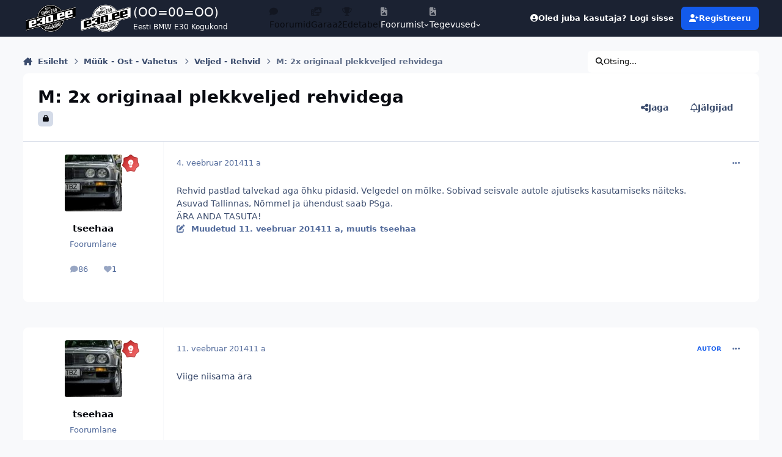

--- FILE ---
content_type: text/html;charset=UTF-8
request_url: https://foorum.e30.ee/teema/7845-m-2x-originaal-plekkveljed-rehvidega/
body_size: 16060
content:
<!DOCTYPE html>
<html lang="et-EE" dir="ltr" 

data-ips-path="/teema/7845-m-2x-originaal-plekkveljed-rehvidega/"
data-ips-scheme='system'
data-ips-scheme-active='system'
data-ips-scheme-default='system'
data-ips-theme="1"
data-ips-scheme-toggle="true"


    data-ips-guest


data-ips-theme-setting-change-scheme='1'
data-ips-theme-setting-link-panels='1'
data-ips-theme-setting-nav-bar-icons='1'
data-ips-theme-setting-mobile-icons-location='footer'
data-ips-theme-setting-mobile-footer-labels='1'
data-ips-theme-setting-sticky-sidebar='1'
data-ips-theme-setting-flip-sidebar='0'

data-ips-layout='default'


	data-ips-setting-compact-richtext


>
	<head data-ips-hook="head">
		<meta charset="utf-8">
		<title data-ips-hook="title">M: 2x originaal plekkveljed rehvidega - Veljed - Rehvid - E30 COMMUNITY</title>
		
		
		
		

	
	<script>(() => document.documentElement.setAttribute('data-ips-scheme', (window.matchMedia('(prefers-color-scheme:dark)').matches) ? 'dark':'light'))();</script>

		


	<script>
		(() => {
			function getCookie(n) {
				let v = `; ${document.cookie}`, parts = v.split(`; ${n}=`);
				if (parts.length === 2) return parts.pop().split(';').shift();
			}
			
				const c = getCookie('ips4_cookie_consent');
				if(!c) return;
			
			const s = getCookie('ips4_scheme_preference');
			if(!s || s === document.documentElement.getAttribute("data-ips-scheme-active")) return;
			if(s === "system"){
				document.documentElement.setAttribute('data-ips-scheme',(window.matchMedia('(prefers-color-scheme:dark)').matches)?'dark':'light');
			} else {
				document.documentElement.setAttribute("data-ips-scheme",s);
			}
			document.documentElement.setAttribute("data-ips-scheme-active",s);
		})();
	</script>

		
		
			<!-- Matomo -->
<script>
  var _paq = window._paq = window._paq || [];
  /* tracker methods like "setCustomDimension" should be called before "trackPageView" */
  _paq.push(['trackPageView']);
  _paq.push(['enableLinkTracking']);
  (function() {
    var u="//www.e30.ee/analytics/";
    _paq.push(['setTrackerUrl', u+'matomo.php']);
    _paq.push(['setSiteId', '1']);
    var d=document, g=d.createElement('script'), s=d.getElementsByTagName('script')[0];
    g.async=true; g.src=u+'matomo.js'; s.parentNode.insertBefore(g,s);
  })();
</script>
<!-- End Matomo Code -->
		
		
		
		


	<!--!Font Awesome Free 6 by @fontawesome - https://fontawesome.com License - https://fontawesome.com/license/free Copyright 2024 Fonticons, Inc.-->
	<link rel='stylesheet' href='//foorum.e30.ee/applications/core/interface/static/fontawesome/css/all.min.css?v=6.7.2'>



	<link rel='stylesheet' href='//foorum.e30.ee/static/css/core_global_framework_framework.css?v=07c70adfb01768379212'>

	<link rel='stylesheet' href='//foorum.e30.ee/static/css/core_global_flags.css?v=07c70adfb01768379212'>

	<link rel='stylesheet' href='//foorum.e30.ee/static/css/core_front_core.css?v=07c70adfb01768379212'>

	<link rel='stylesheet' href='//foorum.e30.ee/static/css/forums_front_forums.css?v=07c70adfb01768379212'>

	<link rel='stylesheet' href='//foorum.e30.ee/static/css/forums_front_topics.css?v=07c70adfb01768379212'>


<!-- Content Config CSS Properties -->
<style id="contentOptionsCSS">
    :root {
        --i-embed-max-width: 500px;
        --i-embed-default-width: 500px;
        --i-embed-media-max-width: 100%;
    }
</style>



	
		<link rel='stylesheet' href='https://foorum.e30.ee/uploads/monthly_2025_11/theme.css.f579ffa650b66dfb44045df6d5586f5a.css'>
	
	
	<style id="themeVariables">
		
			:root{

--set__logo-dark: url('https://foorum.e30.ee/uploads/monthly_2025_02/logo-forum-white_07ac57.webp');
--set__i-logo-text: (OO=00=OO);
--set__i-logo-slogan: Eesti BMW E30 Kogukond;
--set__i-desktop-logo--fo-si: 20;
--set__i-mobile-logo--fo-si: 20;
--set__i-user-content-font-size: 120;
--set__i-sidebar-ui-header--he: 80;
--dark__i-navPanel--ba-co: var(--i-base_1);
--light__i-footer--co: var(--i-base-contrast_1);
--light__i-footer--ba-co: var(--i-base_3);
--dark__i-footer--ba-co: var(--i-base_1);
--light__i-navPanel--ba-co: var(--i-primary-dark);
--set__i-avatar-radius: 0;
--set__i-header-top--he: 60;
--set__i-nav-bar-icons: 1;
--set__i-mobile-header--he: 80;
--set__mobile-logo-light: url('https://foorum.e30.ee/uploads/monthly_2025_02/logo-forum-black_1b9f03.webp');
--set__mobile-logo-dark: url('https://foorum.e30.ee/uploads/monthly_2025_02/logo-forum-white_9422c2.webp');
--light__i-headerPrimary--ba-co: var(--i-primary-dark);
--set__logo-light: url('https://foorum.e30.ee/uploads/monthly_2025_02/logo-forum-black_df1981.webp');
--set__i-design-border: 0;
--set__i-design-shadow: 10;
--set__i-layout-width: 1300;
--set__i-logo--he: 100;
--set__i-position-logo: 1;
--set__i-position-navigation: 2;
--set__i-position-user: 3;
--set__i-position-breadcrumb: 10;
--set__i-position-search: 12;

}
		
	</style>

	
		<style id="themeCustomCSS">
			
		</style>
	

	


		



	<meta name="viewport" content="width=device-width, initial-scale=1, viewport-fit=cover">
	<meta name="apple-mobile-web-app-status-bar-style" content="black-translucent">
	
	
		
		
			<meta property="og:image" content="https://foorum.e30.ee/uploads/monthly_2018_02/badge.png.ee26a2d56cd92c7b354685a05e97e68c.png">
		
	
	
		<meta name="twitter:card" content="summary_large_image">
	
	
		
			<meta name="twitter:site" content="@e30community">
		
	
	
		
			
				
					<meta property="og:title" content="M: 2x originaal plekkveljed rehvidega">
				
			
		
	
		
			
				
					<meta property="og:type" content="website">
				
			
		
	
		
			
				
					<meta property="og:url" content="https://foorum.e30.ee/teema/7845-m-2x-originaal-plekkveljed-rehvidega/">
				
			
		
	
		
			
				
					<meta name="description" content="Eesti suurim BMW E30 kogukonna arutelufoorum, mis kujutab endast aktiivset ajaveetmiskohta E30 omanikele ja huvilistele.">
				
			
		
	
		
			
				
					<meta property="og:description" content="Rehvid pastlad talvekad aga õhku pidasid. Velgedel on mõlke. Sobivad seisvale autole ajutiseks kasutamiseks näiteks. Asuvad Tallinnas, Nõmmel ja ühendust saab PSga. ÄRA ANDA TASUTA!">
				
			
		
	
		
			
				
					<meta property="og:updated_time" content="2014-02-12T17:28:38Z">
				
			
		
	
		
			
				
					<meta property="og:site_name" content="E30 COMMUNITY">
				
			
		
	
		
			
				
					<meta property="og:locale" content="et_EE">
				
			
		
	
		
			
				
					<meta name="google-site-verification" content="VDTxeW8L3nWfN49CjbqNlocsjGcoiMPJ692qMEwjcUY">
				
			
		
	
		
			
				
					<meta name="keywords" content="e30 foorum, bmw e30 foorum, e30community, e30 community, e30club, e30foorum, e30 klubi, e30 forum, bmw e30, M3, bumer, bimmer, bemer, bemm, bmw">
				
			
		
	
	
		
			<link rel="canonical" href="https://foorum.e30.ee/teema/7845-m-2x-originaal-plekkveljed-rehvidega/">
		
	
	<link rel="alternate" type="application/rss+xml" title="E30 foorumi RSS" href="https://foorum.e30.ee/rss/1-e30-foorumi-rss.xml/">
	
	
	
	<link rel="manifest" href="https://foorum.e30.ee/manifest.webmanifest/">
	
	
		<link rel="mask-icon" href="https://foorum.e30.ee/uploads/monthly_2019_03/badge_svg.a4fbe2561909ac07c2afa3db34579c07?v=1759592967" color="#ffffff">
	

	
	
		
	
		
	
		
	
		
			<link rel="apple-touch-icon" href="https://foorum.e30.ee/uploads/monthly_2025_10/apple-touch-icon-180x180.png?v=1759592967">
		
	

	
	
		<meta name="apple-mobile-web-app-capable" content="yes">
		<meta name="mobile-web-app-capable" content="yes">
		
			
		
	


		

	
	<link rel='icon' href='https://foorum.e30.ee/uploads/monthly_2019_03/favicon.ico' type="image/x-icon">

	</head>
	<body data-ips-hook="body" class="ipsApp ipsApp_front " data-contentClass="IPS\forums\Topic" data-controller="core.front.core.app" data-pageApp="forums" data-pageLocation="front" data-pageModule="forums" data-pageController="topic" data-id="7845" >
		<a href="#ipsLayout__main" class="ipsSkipToContent">Hüppa postitusse</a>
		
		
		

<i-pull-to-refresh aria-hidden="true">
	<div class="iPullToRefresh"></div>
</i-pull-to-refresh>
		


		
		<div class="ipsLayout" id="ipsLayout" data-ips-hook="layout">
			
			<div class="ipsLayout__app" data-ips-hook="app">
				
				<div data-ips-hook="mobileHeader" class="ipsMobileHeader ipsResponsive_header--mobile">
					
<a href="https://foorum.e30.ee/" data-ips-hook="logo" class="ipsLogo ipsLogo--mobile" accesskey="1">
	
		

    
    
    
    <picture class='ipsLogo__image ipsLogo__image--light'>
        <source srcset="[data-uri]" media="(min-width: 980px)">
        <img src="https://foorum.e30.ee/uploads/monthly_2025_02/logo-forum-black_771d1e.webp" width="600" height="400" alt='E30 COMMUNITY' data-ips-theme-image='mobile-logo-light'>
    </picture>

		

    
    
    
    <picture class='ipsLogo__image ipsLogo__image--dark'>
        <source srcset="[data-uri]" media="(min-width: 980px)">
        <img src="https://foorum.e30.ee/uploads/monthly_2025_02/logo-forum-white_5d9cff.webp" width="600" height="400" alt='E30 COMMUNITY' data-ips-theme-image='mobile-logo-dark'>
    </picture>

	
  	<div class="ipsLogo__text">
		<span class="ipsLogo__name" data-ips-theme-text="set__i-logo-text">(OO=00=OO)</span>
		
			<span class="ipsLogo__slogan" data-ips-theme-text="set__i-logo-slogan">Eesti BMW E30 Kogukond</span>
		
	</div>
</a>
					
<ul data-ips-hook="mobileNavHeader" class="ipsMobileNavIcons ipsResponsive_header--mobile">
	
		<li data-el="guest">
			<button type="button" class="ipsMobileNavIcons__button ipsMobileNavIcons__button--primary" aria-controls="ipsOffCanvas--guest" aria-expanded="false" data-ipscontrols>
				<span>Logi sisse</span>
			</button>
		</li>
	
	
	
		
	
    
	
	
</ul>
				</div>
				
				


				
					
<nav class="ipsBreadcrumb ipsBreadcrumb--mobile ipsResponsive_header--mobile" aria-label="Breadcrumbs" >
	<ol itemscope itemtype="https://schema.org/BreadcrumbList" class="ipsBreadcrumb__list">
		<li itemprop="itemListElement" itemscope itemtype="https://schema.org/ListItem">
			<a title="Esileht" href="https://foorum.e30.ee/" itemprop="item">
				<i class="fa-solid fa-house-chimney"></i> <span itemprop="name">Esileht</span>
			</a>
			<meta itemprop="position" content="1">
		</li>
		
		
		
			
				<li itemprop="itemListElement" itemscope itemtype="https://schema.org/ListItem">
					<a href="https://foorum.e30.ee/alamfoorum/2-m%C3%BC%C3%BCk-ost-vahetus/" itemprop="item">
						<span itemprop="name">Müük - Ost - Vahetus </span>
					</a>
					<meta itemprop="position" content="2">
				</li>
			
			
		
			
				<li itemprop="itemListElement" itemscope itemtype="https://schema.org/ListItem">
					<a href="https://foorum.e30.ee/alamfoorum/9-veljed-rehvid/" itemprop="item">
						<span itemprop="name">Veljed - Rehvid </span>
					</a>
					<meta itemprop="position" content="3">
				</li>
			
			
		
			
				<li aria-current="location" itemprop="itemListElement" itemscope itemtype="https://schema.org/ListItem">
					<span itemprop="name">M: 2x originaal plekkveljed rehvidega</span>
					<meta itemprop="position" content="4">
				</li>
			
			
		
	</ol>
	<ul class="ipsBreadcrumb__feed" data-ips-hook="feed">
		
		<li >
			<a data-action="defaultStream" href="https://foorum.e30.ee/avasta/" ><i class="fa-regular fa-file-lines"></i> <span data-role="defaultStreamName">Kõik tegevus</span></a>
		</li>
	</ul>
</nav>
				
				
					<header data-ips-hook="header" class="ipsHeader ipsResponsive_header--desktop">
						
							<div class="ipsHeader__top" >
								<div class="ipsWidth ipsHeader__align">
									<div data-ips-header-position="1" class="ipsHeader__start">


	
		<div data-ips-header-content='logo'>
			<!-- logo -->
			
				
<a href="https://foorum.e30.ee/" data-ips-hook="logo" class="ipsLogo ipsLogo--desktop" accesskey="1">
	
		

    
    
    
    <picture class='ipsLogo__image ipsLogo__image--light'>
        <source srcset="[data-uri]" media="(max-width: 979px)">
        <img src="https://foorum.e30.ee/uploads/monthly_2025_02/logo-forum-black_863513.webp" width="600" height="400" alt='E30 COMMUNITY' data-ips-theme-image='logo-light'>
    </picture>

		

    
    
    
    <picture class='ipsLogo__image ipsLogo__image--dark'>
        <source srcset="[data-uri]" media="(max-width: 979px)">
        <img src="https://foorum.e30.ee/uploads/monthly_2025_02/logo-forum-white_708f0f.webp" width="600" height="400" alt='E30 COMMUNITY' data-ips-theme-image='logo-dark'>
    </picture>

	
  	<div class="ipsLogo__text">
		<span class="ipsLogo__name" data-ips-theme-text="set__i-logo-text">(OO=00=OO)</span>
		
			<span class="ipsLogo__slogan" data-ips-theme-text="set__i-logo-slogan">Eesti BMW E30 Kogukond</span>
		
	</div>
</a>
			
			
			    
			    
			    
			    
			
		</div>
	

	

	

	

	
</div>
									<div data-ips-header-position="2" class="ipsHeader__center">


	

	
		<div data-ips-header-content='navigation'>
			<!-- navigation -->
			
			
			    
				    


<nav data-ips-hook="navBar" class="ipsNav" aria-label="Primary">
	<i-navigation-menu>
		<ul class="ipsNavBar" data-role="menu">
			


	
		
		
			
		
		
		<li  data-id="26" data-active data-navApp="forums" data-navExt="Forums" >
			
			
				
					<a href="https://foorum.e30.ee"  data-navItem-id="26" aria-current="page">
						<span class="ipsNavBar__icon" aria-hidden="true">
							
								<i class="fa-solid" style="--icon:'\f075'"></i>
							
						</span>
						<span class="ipsNavBar__text">
							<span class="ipsNavBar__label">Foorumid</span>
						</span>
					</a>
				
			
		</li>
	

	
		
		
		
		<li  data-id="29"  data-navApp="gallery" data-navExt="Gallery" >
			
			
				
					<a href="https://foorum.e30.ee/garaaz/"  data-navItem-id="29" >
						<span class="ipsNavBar__icon" aria-hidden="true">
							
								<i class="fa-solid" style="--icon:'\f87c'"></i>
							
						</span>
						<span class="ipsNavBar__text">
							<span class="ipsNavBar__label">Garaaž</span>
						</span>
					</a>
				
			
		</li>
	

	
		
		
		
		<li  data-id="27"  data-navApp="core" data-navExt="Leaderboard" >
			
			
				
					<a href="https://foorum.e30.ee/edetabel/"  data-navItem-id="27" >
						<span class="ipsNavBar__icon" aria-hidden="true">
							
								<i class="fa-solid" style="--icon:'\f091'"></i>
							
						</span>
						<span class="ipsNavBar__text">
							<span class="ipsNavBar__label">Edetabel</span>
						</span>
					</a>
				
			
		</li>
	

	
		
		
		
		<li  data-id="1"  data-navApp="core" data-navExt="Menu" >
			
			
				
					<button aria-expanded="false" aria-controls="elNavSecondary_1" data-ipscontrols type="button">
						<span class="ipsNavBar__icon" aria-hidden="true">
							
								<i class="fa-solid" style="--icon:'\f1c5'"></i>
							
						</span>
						<span class="ipsNavBar__text">
							<span class="ipsNavBar__label">Foorumist</span>
							<i class="fa-solid fa-angle-down"></i>
						</span>
					</button>
					
						<ul class='ipsNav__dropdown' id='elNavSecondary_1' data-ips-hidden-light-dismiss hidden>
							


	
		
		
		
		<li  data-id="12"  data-navApp="core" data-navExt="Guidelines" >
			
			
				
					<a href="https://foorum.e30.ee/kasutustingimused/"  data-navItem-id="12" >
						<span class="ipsNavBar__icon" aria-hidden="true">
							
								<i class="fa-solid" style="--icon:'\f058'"></i>
							
						</span>
						<span class="ipsNavBar__text">
							<span class="ipsNavBar__label">Kasutustingimused</span>
						</span>
					</a>
				
			
		</li>
	

	
		
		
		
		<li  data-id="13"  data-navApp="core" data-navExt="StaffDirectory" >
			
			
				
					<a href="https://foorum.e30.ee/staff/"  data-navItem-id="13" >
						<span class="ipsNavBar__icon" aria-hidden="true">
							
								<i class="fa-solid" style="--icon:'\f2bb'"></i>
							
						</span>
						<span class="ipsNavBar__text">
							<span class="ipsNavBar__label">Meeskond</span>
						</span>
					</a>
				
			
		</li>
	

	
		
		
		
		<li  data-id="14"  data-navApp="core" data-navExt="OnlineUsers" >
			
			
				
					<a href="https://foorum.e30.ee/online/"  data-navItem-id="14" >
						<span class="ipsNavBar__icon" aria-hidden="true">
							
								<i class="fa-solid" style="--icon:'\f017'"></i>
							
						</span>
						<span class="ipsNavBar__text">
							<span class="ipsNavBar__label">Hetkel foorumis</span>
						</span>
					</a>
				
			
		</li>
	

	
		
		
		
		<li  data-id="28"  data-navApp="core" data-navExt="CustomItem" >
			
			
				
					<a href="https://foorum.e30.ee/kontakt/"  data-navItem-id="28" >
						<span class="ipsNavBar__icon" aria-hidden="true">
							
								<i class="fa-solid fa-pencil"></i>
							
						</span>
						<span class="ipsNavBar__text">
							<span class="ipsNavBar__label">Võta ühendust</span>
						</span>
					</a>
				
			
		</li>
	

						</ul>
					
				
			
		</li>
	

	
		
		
		
		<li  data-id="2"  data-navApp="core" data-navExt="Menu" >
			
			
				
					<button aria-expanded="false" aria-controls="elNavSecondary_2" data-ipscontrols type="button">
						<span class="ipsNavBar__icon" aria-hidden="true">
							
								<i class="fa-solid" style="--icon:'\f1c5'"></i>
							
						</span>
						<span class="ipsNavBar__text">
							<span class="ipsNavBar__label">Tegevused</span>
							<i class="fa-solid fa-angle-down"></i>
						</span>
					</button>
					
						<ul class='ipsNav__dropdown' id='elNavSecondary_2' data-ips-hidden-light-dismiss hidden>
							


	
		
		
		
		<li  data-id="3"  data-navApp="core" data-navExt="AllActivity" >
			
			
				
					<a href="https://foorum.e30.ee/avasta/"  data-navItem-id="3" >
						<span class="ipsNavBar__icon" aria-hidden="true">
							
								<i class="fa-solid" style="--icon:'\f0ca'"></i>
							
						</span>
						<span class="ipsNavBar__text">
							<span class="ipsNavBar__label">Kõik tegevus</span>
						</span>
					</a>
				
			
		</li>
	

	

	

						</ul>
					
				
			
		</li>
	

			<li data-role="moreLi" hidden>
				<button aria-expanded="false" aria-controls="nav__more" data-ipscontrols type="button">
					<span class="ipsNavBar__icon" aria-hidden="true">
						<i class="fa-solid fa-bars"></i>
					</span>
					<span class="ipsNavBar__text">
						<span class="ipsNavBar__label">Veel</span>
						<i class="fa-solid fa-angle-down"></i>
					</span>
				</button>
				<ul class="ipsNav__dropdown" id="nav__more" data-role="moreMenu" data-ips-hidden-light-dismiss hidden></ul>
			</li>
		</ul>
		<div class="ipsNavPriority js-ipsNavPriority" aria-hidden="true">
			<ul class="ipsNavBar" data-role="clone">
				<li data-role="moreLiClone">
					<button aria-expanded="false" aria-controls="nav__more" data-ipscontrols type="button">
						<span class="ipsNavBar__icon" aria-hidden="true">
							<i class="fa-solid fa-bars"></i>
						</span>
						<span class="ipsNavBar__text">
							<span class="ipsNavBar__label">Veel</span>
							<i class="fa-solid fa-angle-down"></i>
						</span>
					</button>
				</li>
				


	
		
		
			
		
		
		<li  data-id="26" data-active data-navApp="forums" data-navExt="Forums" >
			
			
				
					<a href="https://foorum.e30.ee"  data-navItem-id="26" aria-current="page">
						<span class="ipsNavBar__icon" aria-hidden="true">
							
								<i class="fa-solid" style="--icon:'\f075'"></i>
							
						</span>
						<span class="ipsNavBar__text">
							<span class="ipsNavBar__label">Foorumid</span>
						</span>
					</a>
				
			
		</li>
	

	
		
		
		
		<li  data-id="29"  data-navApp="gallery" data-navExt="Gallery" >
			
			
				
					<a href="https://foorum.e30.ee/garaaz/"  data-navItem-id="29" >
						<span class="ipsNavBar__icon" aria-hidden="true">
							
								<i class="fa-solid" style="--icon:'\f87c'"></i>
							
						</span>
						<span class="ipsNavBar__text">
							<span class="ipsNavBar__label">Garaaž</span>
						</span>
					</a>
				
			
		</li>
	

	
		
		
		
		<li  data-id="27"  data-navApp="core" data-navExt="Leaderboard" >
			
			
				
					<a href="https://foorum.e30.ee/edetabel/"  data-navItem-id="27" >
						<span class="ipsNavBar__icon" aria-hidden="true">
							
								<i class="fa-solid" style="--icon:'\f091'"></i>
							
						</span>
						<span class="ipsNavBar__text">
							<span class="ipsNavBar__label">Edetabel</span>
						</span>
					</a>
				
			
		</li>
	

	
		
		
		
		<li  data-id="1"  data-navApp="core" data-navExt="Menu" >
			
			
				
					<button aria-expanded="false" aria-controls="elNavSecondary_1" data-ipscontrols type="button">
						<span class="ipsNavBar__icon" aria-hidden="true">
							
								<i class="fa-solid" style="--icon:'\f1c5'"></i>
							
						</span>
						<span class="ipsNavBar__text">
							<span class="ipsNavBar__label">Foorumist</span>
							<i class="fa-solid fa-angle-down"></i>
						</span>
					</button>
					
				
			
		</li>
	

	
		
		
		
		<li  data-id="2"  data-navApp="core" data-navExt="Menu" >
			
			
				
					<button aria-expanded="false" aria-controls="elNavSecondary_2" data-ipscontrols type="button">
						<span class="ipsNavBar__icon" aria-hidden="true">
							
								<i class="fa-solid" style="--icon:'\f1c5'"></i>
							
						</span>
						<span class="ipsNavBar__text">
							<span class="ipsNavBar__label">Tegevused</span>
							<i class="fa-solid fa-angle-down"></i>
						</span>
					</button>
					
				
			
		</li>
	

			</ul>
		</div>
	</i-navigation-menu>
</nav>
			    
			    
			    
			    
			
		</div>
	

	

	

	
</div>
									<div data-ips-header-position="3" class="ipsHeader__end">


	

	

	
		<div data-ips-header-content='user'>
			<!-- user -->
			
			
			    
			    
				    

	<ul id="elUserNav" data-ips-hook="userBarGuest" class="ipsUserNav ipsUserNav--guest">
        
		
        
        
        
            
            <li id="elSignInLink" data-el="sign-in">
                <button type="button" id="elUserSignIn" popovertarget="elUserSignIn_menu" class="ipsUserNav__link">
                	<i class="fa-solid fa-circle-user"></i>
                	<span class="ipsUserNav__text">Oled juba kasutaja? Logi sisse</span>
                </button>                
                
<i-dropdown popover id="elUserSignIn_menu">
	<div class="iDropdown">
		<form accept-charset='utf-8' method='post' action='https://foorum.e30.ee/sisse/'>
			<input type="hidden" name="csrfKey" value="f3af2f3edb99a87de920c17ffbd123c7">
			<input type="hidden" name="ref" value="aHR0cHM6Ly9mb29ydW0uZTMwLmVlL3RlZW1hLzc4NDUtbS0yeC1vcmlnaW5hYWwtcGxla2t2ZWxqZWQtcmVodmlkZWdhLw==">
			<div data-role="loginForm">
				
				
				
					<div class='ipsColumns ipsColumns--lines'>
						<div class='ipsColumns__primary' id='elUserSignIn_internal'>
							
<div class="">
	<h4 class="ipsTitle ipsTitle--h3 i-padding_2 i-padding-bottom_0 i-color_hard">Logi sisse</h4>
	<ul class='ipsForm ipsForm--vertical ipsForm--login-popup'>
		<li class="ipsFieldRow ipsFieldRow--noLabel ipsFieldRow--fullWidth">
			<label class="ipsFieldRow__label" for="login_popup_email">E-posti aadress</label>
			<div class="ipsFieldRow__content">
                <input type="email" class='ipsInput ipsInput--text' placeholder="E-posti aadress" name="auth" autocomplete="email" id='login_popup_email'>
			</div>
		</li>
		<li class="ipsFieldRow ipsFieldRow--noLabel ipsFieldRow--fullWidth">
			<label class="ipsFieldRow__label" for="login_popup_password">Salasõna</label>
			<div class="ipsFieldRow__content">
				<input type="password" class='ipsInput ipsInput--text' placeholder="Salasõna" name="password" autocomplete="current-password" id='login_popup_password'>
			</div>
		</li>
		<li class="ipsFieldRow ipsFieldRow--checkbox">
			<input type="checkbox" name="remember_me" id="remember_me_checkbox_popup" value="1" checked class="ipsInput ipsInput--toggle">
			<div class="ipsFieldRow__content">
				<label class="ipsFieldRow__label" for="remember_me_checkbox_popup">Jäta mind meelde</label>
				<div class="ipsFieldRow__desc">Ei ole soovitatav jagatud arvutites</div>
			</div>
		</li>
		<li class="ipsSubmitRow">
			<button type="submit" name="_processLogin" value="usernamepassword" class="ipsButton ipsButton--primary i-width_100p">Logi sisse</button>
			
				<p class="i-color_soft i-link-color_inherit i-font-weight_500 i-font-size_-1 i-margin-top_2">
					
						<a href='https://foorum.e30.ee/ununenud-salas%C3%B5na/' data-ipsDialog data-ipsDialog-title='Unustasid oma salasõna?'>
					
					Unustasid oma salasõna?</a>
				</p>
			
		</li>
	</ul>
</div>
						</div>
						<div class='ipsColumns__secondary i-basis_280'>
							<div id='elUserSignIn_external'>
								<p class='ipsTitle ipsTitle--h3 i-padding_2 i-padding-bottom_0 i-color_soft'>Või logi sisse...</p>
								<div class='i-grid i-gap_2 i-padding_2'>
									
										<div>
											

<button type="submit" name="_processLogin" value="3" class='ipsSocial ipsSocial--google' style="background-color: #4285F4">
	
		<span class='ipsSocial__icon'>
			
				
					<svg xmlns="http://www.w3.org/2000/svg" viewBox="0 0 488 512"><path d="M488 261.8C488 403.3 391.1 504 248 504 110.8 504 0 393.2 0 256S110.8 8 248 8c66.8 0 123 24.5 166.3 64.9l-67.5 64.9C258.5 52.6 94.3 116.6 94.3 256c0 86.5 69.1 156.6 153.7 156.6 98.2 0 135-70.4 140.8-106.9H248v-85.3h236.1c2.3 12.7 3.9 24.9 3.9 41.4z"/></svg>
				
			
		</span>
		<span class='ipsSocial__text'>Google sisselogimine</span>
	
</button>
										</div>
									
										<div>
											

<button type="submit" name="_processLogin" value="8" class='ipsSocial ipsSocial--microsoft' style="background-color: #008b00">
	
		<span class='ipsSocial__icon'>
			
				
					<svg xmlns="http://www.w3.org/2000/svg" viewBox="0 0 448 512"><path d="M0 32h214.6v214.6H0V32zm233.4 0H448v214.6H233.4V32zM0 265.4h214.6V480H0V265.4zm233.4 0H448V480H233.4V265.4z"/></svg>
				
			
		</span>
		<span class='ipsSocial__text'>Microsoft sisselogimine</span>
	
</button>
										</div>
									
										<div>
											

<button type="submit" name="_processLogin" value="9" class='ipsSocial ipsSocial--twitter' style="background-color: #000000">
	
		<span class='ipsSocial__icon'>
			
				
					<svg xmlns="http://www.w3.org/2000/svg" viewBox="0 0 512 512"><path d="M389.2 48h70.6L305.6 224.2 487 464H345L233.7 318.6 106.5 464H35.8L200.7 275.5 26.8 48H172.4L272.9 180.9 389.2 48zM364.4 421.8h39.1L151.1 88h-42L364.4 421.8z"/></svg>
				
			
		</span>
		<span class='ipsSocial__text'>X sisselogimine</span>
	
</button>
										</div>
									
								</div>
							</div>
						</div>
					</div>
				
			</div>
		</form>
	</div>
</i-dropdown>
            </li>
            
        
		
			<li data-el="sign-up">
				
					<a href="https://foorum.e30.ee/registreeru/" class="ipsUserNav__link ipsUserNav__link--sign-up" data-ipsdialog data-ipsdialog-size="narrow" data-ipsdialog-title="Registreeru"  id="elRegisterButton">
						<i class="fa-solid fa-user-plus"></i>
						<span class="ipsUserNav__text">Registreeru</span>
					</a>
				
			</li>
		
		
	</ul>

			    
			    
			    
			
		</div>
	

	

	
</div>
								</div>
							</div>
						
						
						
					</header>
				
				<main data-ips-hook="main" class="ipsLayout__main" id="ipsLayout__main" tabindex="-1">
					<div class="ipsWidth ipsWidth--main-content">
						<div class="ipsContentWrap">
							
								<div class="ipsHeaderExtra ipsResponsive_header--desktop" >
									<div data-ips-header-position="10" class="ipsHeaderExtra__start">


	

	

	

	
		<div data-ips-header-content='breadcrumb'>
			<!-- breadcrumb -->
			
			
			    
			    
			    
				    
<nav class="ipsBreadcrumb ipsBreadcrumb--top " aria-label="Breadcrumbs" >
	<ol itemscope itemtype="https://schema.org/BreadcrumbList" class="ipsBreadcrumb__list">
		<li itemprop="itemListElement" itemscope itemtype="https://schema.org/ListItem">
			<a title="Esileht" href="https://foorum.e30.ee/" itemprop="item">
				<i class="fa-solid fa-house-chimney"></i> <span itemprop="name">Esileht</span>
			</a>
			<meta itemprop="position" content="1">
		</li>
		
		
		
			
				<li itemprop="itemListElement" itemscope itemtype="https://schema.org/ListItem">
					<a href="https://foorum.e30.ee/alamfoorum/2-m%C3%BC%C3%BCk-ost-vahetus/" itemprop="item">
						<span itemprop="name">Müük - Ost - Vahetus </span>
					</a>
					<meta itemprop="position" content="2">
				</li>
			
			
		
			
				<li itemprop="itemListElement" itemscope itemtype="https://schema.org/ListItem">
					<a href="https://foorum.e30.ee/alamfoorum/9-veljed-rehvid/" itemprop="item">
						<span itemprop="name">Veljed - Rehvid </span>
					</a>
					<meta itemprop="position" content="3">
				</li>
			
			
		
			
				<li aria-current="location" itemprop="itemListElement" itemscope itemtype="https://schema.org/ListItem">
					<span itemprop="name">M: 2x originaal plekkveljed rehvidega</span>
					<meta itemprop="position" content="4">
				</li>
			
			
		
	</ol>
	<ul class="ipsBreadcrumb__feed" data-ips-hook="feed">
		
		<li >
			<a data-action="defaultStream" href="https://foorum.e30.ee/avasta/" ><i class="fa-regular fa-file-lines"></i> <span data-role="defaultStreamName">Kõik tegevus</span></a>
		</li>
	</ul>
</nav>
			    
			    
			
		</div>
	

	
</div>
									<div data-ips-header-position="11" class="ipsHeaderExtra__center">


	

	

	

	

	
</div>
									<div data-ips-header-position="12" class="ipsHeaderExtra__end">


	

	

	

	

	
		<div data-ips-header-content='search'>
			<!-- search -->
			
			
			    
			    
			    
			    
				    

	<button class='ipsSearchPseudo' popovertarget="ipsSearchDialog" type="button">
		<i class="fa-solid fa-magnifying-glass"></i>
		<span>Otsing...</span>
	</button>

			    
			
		</div>
	
</div>
								</div>
							
							

							<div class="ipsLayout__columns">
								<section data-ips-hook="primaryColumn" class="ipsLayout__primary-column">
									
									
									
                                    
									

	





    
    

									




<!-- Start #ipsTopicView -->
<div class="ipsBlockSpacer" id="ipsTopicView" data-ips-topic-ui="traditional" data-ips-topic-first-page="true" data-ips-topic-comments="all">




<div class="ipsBox ipsBox--topicHeader ipsPull">
	<header class="ipsPageHeader">
		<div class="ipsPageHeader__row">
			<div data-ips-hook="header" class="ipsPageHeader__primary">
				<div class="ipsPageHeader__title">
					
						<h1 data-ips-hook="title">M: 2x originaal plekkveljed rehvidega</h1>
					
					<div data-ips-hook="badges" class="ipsBadges">
						
<span class='ipsBadge ipsBadge--icon  ipsBadge--locked ' title='Lukustatud' data-ipsTooltip>
    <i class="fa fa-solid fa-lock"></i>
</span>
					</div>
				</div>
				
				
			</div>
			
				<ul data-ips-hook="topicHeaderButtons" class="ipsButtons">
					
						<li>


    <button type="button" id="elShareItem_654733080" popovertarget="elShareItem_654733080_menu" class='ipsButton ipsButton--share ipsButton--inherit '>
        <i class='fa-solid fa-share-nodes'></i><span class="ipsButton__label">Jaga</span>
    </button>
    <i-dropdown popover id="elShareItem_654733080_menu" data-controller="core.front.core.sharelink">
        <div class="iDropdown">
            <div class='i-padding_2'>
                
                
                <span data-ipsCopy data-ipsCopy-flashmessage>
                    <a href="https://foorum.e30.ee/teema/7845-m-2x-originaal-plekkveljed-rehvidega/" class="ipsPageActions__mainLink" data-role="copyButton" data-clipboard-text="https://foorum.e30.ee/teema/7845-m-2x-originaal-plekkveljed-rehvidega/" data-ipstooltip title='Kopeeri link lõikelauale'><i class="fa-regular fa-copy"></i> https://foorum.e30.ee/teema/7845-m-2x-originaal-plekkveljed-rehvidega/</a>
                </span>
                <ul class='ipsList ipsList--inline i-justify-content_center i-gap_1 i-margin-top_2'>
                    
                        <li>
<a href="https://bsky.app/intent/compose?text=M%3A+2x+originaal+plekkveljed+rehvidega%20-%20https%3A%2F%2Ffoorum.e30.ee%2Fteema%2F7845-m-2x-originaal-plekkveljed-rehvidega%2F" class="ipsShareLink ipsShareLink--bluesky" target="_blank" data-role="shareLink" title='Jaga Blueskys' data-ipsTooltip rel='nofollow noopener'>
    <i class="fa-brands fa-bluesky"></i>
</a></li>
                    
                        <li>
<a href="https://www.facebook.com/sharer/sharer.php?u=https%3A%2F%2Ffoorum.e30.ee%2Fteema%2F7845-m-2x-originaal-plekkveljed-rehvidega%2F" class="ipsShareLink ipsShareLink--facebook" target="_blank" data-role="shareLink" title='Jaga Facebookis' data-ipsTooltip rel='noopener nofollow'>
	<i class="fa-brands fa-facebook"></i>
</a></li>
                    
                        <li>
<a href="https://x.com/share?url=https%3A%2F%2Ffoorum.e30.ee%2Fteema%2F7845-m-2x-originaal-plekkveljed-rehvidega%2F" class="ipsShareLink ipsShareLink--x" target="_blank" data-role="shareLink" title='Jaga X-is' data-ipsTooltip rel='nofollow noopener'>
    <i class="fa-brands fa-x-twitter"></i>
</a></li>
                    
                        <li>
<a href="https://pinterest.com/pin/create/button/?url=https://foorum.e30.ee/teema/7845-m-2x-originaal-plekkveljed-rehvidega/&amp;media=" class="ipsShareLink ipsShareLink--pinterest" rel="nofollow noopener" target="_blank" data-role="shareLink" title='Jaga Pinterestis' data-ipsTooltip>
	<i class="fa-brands fa-pinterest"></i>
</a></li>
                    
                        <li>
<a href="https://www.reddit.com/submit?url=https%3A%2F%2Ffoorum.e30.ee%2Fteema%2F7845-m-2x-originaal-plekkveljed-rehvidega%2F&amp;title=M%3A+2x+originaal+plekkveljed+rehvidega" rel="nofollow noopener" class="ipsShareLink ipsShareLink--reddit" target="_blank" title='Jaga Redditis' data-ipsTooltip>
	<i class="fa-brands fa-reddit"></i>
</a></li>
                    
                        <li>
<a href="https://www.linkedin.com/shareArticle?mini=true&amp;url=https%3A%2F%2Ffoorum.e30.ee%2Fteema%2F7845-m-2x-originaal-plekkveljed-rehvidega%2F&amp;title=M%3A+2x+originaal+plekkveljed+rehvidega" rel="nofollow noopener" class="ipsShareLink ipsShareLink--linkedin" target="_blank" data-role="shareLink" title='Jaga LinkedInis' data-ipsTooltip>
	<i class="fa-brands fa-linkedin"></i>
</a></li>
                    
                        <li>
<a href="mailto:?subject=M%3A%202x%20originaal%20plekkveljed%20rehvidega&body=https%3A%2F%2Ffoorum.e30.ee%2Fteema%2F7845-m-2x-originaal-plekkveljed-rehvidega%2F" rel='nofollow' class='ipsShareLink ipsShareLink--email' title='Jaga e-postiga' data-ipsTooltip>
	<i class="fa-solid fa-envelope"></i>
</a></li>
                    
                </ul>
                
                    <button class='ipsHide ipsButton ipsButton--small ipsButton--inherit ipsButton--wide i-margin-top_2' data-controller='core.front.core.webshare' data-role='webShare' data-webShareTitle='M: 2x originaal plekkveljed rehvidega' data-webShareText='M: 2x originaal plekkveljed rehvidega' data-webShareUrl='https://foorum.e30.ee/teema/7845-m-2x-originaal-plekkveljed-rehvidega/'>Rohkem jagamise valikuid...</button>
                
            </div>
        </div>
    </i-dropdown>
</li>
					
					
					<li>

<div data-followApp='forums' data-followArea='topic' data-followID='7845' data-controller='core.front.core.followButton'>
	

	<a data-ips-hook="guest" href="https://foorum.e30.ee/sisse/" rel="nofollow" class="ipsButton ipsButton--follow" data-role="followButton" data-ipstooltip title="Selle jälgimiseks logi sisse">
		<span>
			<i class="fa-regular fa-bell"></i>
			<span class="ipsButton__label">Jälgijad</span>
		</span>
		
	</a>

</div></li>
				</ul>
			
		</div>
		
		
	</header>

	

		<!-- First post of modern view -->
		



<a id="findComment-74609"></a>
<div id="comment-74609"></div>
<article data-ips-hook="postWrapper" id="elComment_74609" class="
		ipsEntry js-ipsEntry ipsEntry--first-simple ipsEntry--post 
        
        
        
        
        
		"   data-ips-first-post>
	
		<aside data-ips-hook="topicAuthorColumn" class="ipsEntry__author-column">
			
			<div data-ips-hook="postUserPhoto" class="ipsAvatarStack">
				


	<a data-ips-hook="userPhotoWithUrl" href="https://foorum.e30.ee/profiil/552-tseehaa/" rel="nofollow" data-ipshover data-ipshover-width="370" data-ipshover-target="https://foorum.e30.ee/profiil/552-tseehaa/?do=hovercard"  class="ipsUserPhoto ipsUserPhoto--fluid" title="Mine tseehaa profiilile" data-group="3" aria-hidden="true" tabindex="-1">
		<img src="https://foorum.e30.ee/uploads/profile/photo-thumb-552.jpg" alt="tseehaa" loading="lazy">
	</a>

				
				
					
<img src='https://foorum.e30.ee/uploads/monthly_2021_07/6_Enthusiast.svg' loading="lazy" alt="Entusiast" class="ipsAvatarStack__rank" data-ipsTooltip title="Tiitel: Entusiast (6/14)">
								
			</div>
			<h3 data-ips-hook="postUsername" class="ipsEntry__username">
				
				


<a href='https://foorum.e30.ee/profiil/552-tseehaa/' rel="nofollow" data-ipsHover data-ipsHover-width='370' data-ipsHover-target='https://foorum.e30.ee/profiil/552-tseehaa/?do=hovercard&amp;referrer=https%253A%252F%252Ffoorum.e30.ee%252Fteema%252F7845-m-2x-originaal-plekkveljed-rehvidega%252F' title="Mine tseehaa profiilile" class="ipsUsername" translate="no">tseehaa</a>
				
			</h3>
			
				<div data-ips-hook="postUserGroup" class="ipsEntry__group">
					
						<span style='color:#'>Foorumlane</span>
					
				</div>
			
			
			
				<ul data-ips-hook="postUserStats" class="ipsEntry__authorStats ipsEntry__authorStats--minimal">
					<li data-i-el="posts">
						
							<a href="https://foorum.e30.ee/profiil/552-tseehaa/postitused/" rel="nofollow" title="Postitused" data-ipstooltip>
								<i class="fa-solid fa-comment"></i>
								<span data-i-el="number">86</span>
								<span data-i-el="label">postitused</span>
							</a>
						
					</li>
					
					
						<li data-ips-hook="postUserBadges" data-i-el="badges">
							<a href="https://foorum.e30.ee/profiil/552-tseehaa/m%C3%A4rgid/" data-action="badgeLog" title="Märgid">
								<i class="fa-solid fa-award"></i>
								<span data-i-el="number">6</span>
								<span data-i-el="label">Märgid</span>
							</a>
						</li>
					
					
						<li data-ips-hook="postUserReputation" data-i-el="reputation">
							
								<span>
									<i class="fa-solid fa-heart"></i>
									<span data-i-el="number">1</span>
									<span data-i-el="label">Reputatsioon</span>
								</span>
							
						</li>
					
				</ul>
				<ul data-ips-hook="postUserCustomFields" class="ipsEntry__authorFields">
					

				</ul>
			
			
		</aside>
	
	
<aside data-ips-hook="topicAuthorColumn" class="ipsEntry__header" data-feedid="forums-ips_forums_topic-7845">
	<div class="ipsEntry__header-align">

		<div class="ipsPhotoPanel">
			<!-- Avatar -->
			<div class="ipsAvatarStack" data-ips-hook="postUserPhoto">
				


	<a data-ips-hook="userPhotoWithUrl" href="https://foorum.e30.ee/profiil/552-tseehaa/" rel="nofollow" data-ipshover data-ipshover-width="370" data-ipshover-target="https://foorum.e30.ee/profiil/552-tseehaa/?do=hovercard"  class="ipsUserPhoto ipsUserPhoto--fluid" title="Mine tseehaa profiilile" data-group="3" aria-hidden="true" tabindex="-1">
		<img src="https://foorum.e30.ee/uploads/profile/photo-thumb-552.jpg" alt="tseehaa" loading="lazy">
	</a>

				
					
<img src='https://foorum.e30.ee/uploads/monthly_2021_07/6_Enthusiast.svg' loading="lazy" alt="Entusiast" class="ipsAvatarStack__rank" data-ipsTooltip title="Tiitel: Entusiast (6/14)">
				
				
			</div>
			<!-- Username -->
			<div class="ipsPhotoPanel__text">
				<h3 data-ips-hook="postUsername" class="ipsEntry__username">
					


<a href='https://foorum.e30.ee/profiil/552-tseehaa/' rel="nofollow" data-ipsHover data-ipsHover-width='370' data-ipsHover-target='https://foorum.e30.ee/profiil/552-tseehaa/?do=hovercard&amp;referrer=https%253A%252F%252Ffoorum.e30.ee%252Fteema%252F7845-m-2x-originaal-plekkveljed-rehvidega%252F' title="Mine tseehaa profiilile" class="ipsUsername" translate="no">tseehaa</a>
					
						<span class="ipsEntry__group">
							
								<span style='color:#'>Foorumlane</span>
							
						</span>
					
					
				</h3>
				<p class="ipsPhotoPanel__secondary">
					<time datetime='2014-02-04T18:11:28Z' title='04.02.2014 18:11' data-short='11 a' class='ipsTime ipsTime--long'><span class='ipsTime__long'>4. veebruar 2014</span><span class='ipsTime__short'>11 a</span></time>
				</p>
			</div>
		</div>

		<!-- Minimal badges -->
		<ul data-ips-hook="postBadgesSecondary" class="ipsBadges">
			
			
			
			
			
			
		</ul>

		

		
<button type="button" popovertarget="elcomment_74609_menu" class="ipsEntry__topButton ipsEntry__topButton--ellipsis" >
	
	    
		    <i class="fa-solid fa-ellipsis" aria-hidden="true"></i>
	    
	    <span class="ipsMenuLabel">comment_74609</span>
	
</button>

		
			<!-- Expand mini profile -->
			<button class="ipsEntry__topButton ipsEntry__topButton--profile" type="button" aria-controls="mini-profile-74609" aria-expanded="false" data-ipscontrols data-ipscontrols-src="https://foorum.e30.ee/?&amp;app=core&amp;module=system&amp;controller=ajax&amp;do=miniProfile&amp;authorId=552&amp;solvedCount=load" aria-label="Autori statistika" data-ipstooltip><i class="fa-solid fa-chevron-down" aria-hidden="true"></i></button>
		

        
<!-- Mini profile -->

	<div id='mini-profile-74609' data-ips-hidden-animation="slide-fade" hidden class="ipsEntry__profile-row ipsLoading ipsLoading--small">
        
            <ul class='ipsEntry__profile'></ul>
        
	</div>

	</div>
</aside>
	

<div id="comment-74609_wrap" data-controller="core.front.core.comment" data-feedid="forums-ips_forums_topic-7845" data-commentapp="forums" data-commenttype="forums" data-commentid="74609" data-quotedata="{&quot;userid&quot;:552,&quot;username&quot;:&quot;tseehaa&quot;,&quot;timestamp&quot;:1391537488,&quot;contentapp&quot;:&quot;forums&quot;,&quot;contenttype&quot;:&quot;forums&quot;,&quot;contentid&quot;:7845,&quot;contentclass&quot;:&quot;forums_Topic&quot;,&quot;contentcommentid&quot;:74609}" class="ipsEntry__content js-ipsEntry__content"   data-first-post="true" data-first-page="true" >
	<div class="ipsEntry__post">
		<div class="ipsEntry__meta">
			
				<span class="ipsEntry__date"><time datetime='2014-02-04T18:11:28Z' title='04.02.2014 18:11' data-short='11 a' class='ipsTime ipsTime--long'><span class='ipsTime__long'>4. veebruar 2014</span><span class='ipsTime__short'>11 a</span></time></span>
			
			<!-- Traditional badges -->
			<ul data-ips-hook="postBadges" class="ipsBadges">
				
				
				
				
                
				
			</ul>
			
<button type="button" popovertarget="elcomment_74609_menu" class="ipsEntry__topButton ipsEntry__topButton--ellipsis" >
	
	    
		    <i class="fa-solid fa-ellipsis" aria-hidden="true"></i>
	    
	    <span class="ipsMenuLabel">comment_74609</span>
	
</button>
			
		</div>
		

		

		

		<!-- Post content -->
		<div data-ips-hook="postContent" class="ipsRichText ipsRichText--user" data-role="commentContent" data-controller="core.front.core.lightboxedImages">

			
			
				
				<div data-ipstruncate-deferredclasses="ipsEntry__truncate" data-ipstruncate  data-ipstruncate-deferred="1" data-collapse-off-first-page>
			

				<p>Rehvid pastlad talvekad aga õhku pidasid. Velgedel on mõlke. Sobivad seisvale autole ajutiseks kasutamiseks näiteks.</p><p>
Asuvad Tallinnas, Nõmmel ja ühendust saab PSga.</p><p>
ÄRA ANDA TASUTA!</p>

			
				</div>
			

			
				

<p class='i-color_soft i-font-size_-1 ipsEdited' data-excludequote data-el='edited'>
	<i class="fa-solid fa-pen-to-square i-margin-end_icon"></i> <strong class='i-font-weight_600'>Muudetud <time datetime='2014-02-11T10:32:40Z' title='11.02.2014 10:32' data-short='11 a' class='ipsTime ipsTime--long'><span class='ipsTime__long'>11. veebruar 2014</span><span class='ipsTime__short'>11 a</span></time>, muutis tseehaa</strong>
	
	
</p>
			
		</div>

		
			

		

	</div>
	
	
</div>
	


	<i-dropdown popover id="elcomment_74609_menu" data-menu-width="auto">
		<div class="iDropdown">
			<ul class="iDropdown__items">
				
				
					

<li class="iDropdown__li"  data-menuitem="Ebasobiv" >
	<a data-id="menuLink_1b85606d968b6e72ff1861447d6ff8eb_" href="https://foorum.e30.ee/teema/7845-m-2x-originaal-plekkveljed-rehvidega/?do=reportComment&amp;comment=74609"
			
				data-menuItem="Ebasobiv"
			
				data-ipsDialog=""
			
				data-ipsDialog-size="medium"
			
				data-ipsDialog-remoteSubmit=""
			
				data-ipsDialog-title="Ebasobiv"
			>
		 <span>Ebasobiv</span> 
	</a>
</li>
				
				
			</ul>
		</div>
	</i-dropdown>

</article>

	

</div>

<!-- Large topic warnings -->






<!-- These can be hidden on traditional first page using <div data-ips-hide="traditional-first"> -->

	


<!-- Content messages -->









<div class="i-flex i-flex-wrap_wrap-reverse i-align-items_center i-gap_3">

	<!-- All replies / Helpful Replies: This isn't shown on the first page, due to data-ips-hide="traditional-first" -->
	

	<!-- Start new topic, Reply to topic: Shown on all views -->
	<ul data-ips-hook="topicMainButtons" class="i-flex_11 ipsButtons ipsButtons--main">
		<li>
			
		</li>
		
		
	</ul>
</div>





<section data-controller='core.front.core.recommendedComments' data-url='https://foorum.e30.ee/teema/7845-m-2x-originaal-plekkveljed-rehvidega/?recommended=comments' class='ipsBox ipsBox--featuredComments ipsRecommendedComments ipsHide'>
	<div data-role="recommendedComments">
		<header class='ipsBox__header'>
			<h2>Esiletõstetud vastused</h2>
			

<div class='ipsCarouselNav ' data-ipscarousel='topic-featured-posts' >
	<button class='ipsCarouselNav__button' data-carousel-arrow='prev'><span class="ipsInvisible">Eelmine slaid</span><i class='fa-ips' aria-hidden='true'></i></button>
	<button class='ipsCarouselNav__button' data-carousel-arrow='next'><span class="ipsInvisible">Järgmine slaid</span><i class='fa-ips' aria-hidden='true'></i></button>
</div>
		</header>
		
	</div>
</section>

<div id="comments" data-controller="core.front.core.commentFeed,forums.front.topic.view, core.front.core.ignoredComments" data-autopoll data-baseurl="https://foorum.e30.ee/teema/7845-m-2x-originaal-plekkveljed-rehvidega/" data-lastpage data-feedid="forums-ips_forums_topic-7845" class="cTopic ipsBlockSpacer" data-follow-area-id="topic-7845">

	<div data-ips-hook="topicPostFeed" id="elPostFeed" class="ipsEntries ipsPull ipsEntries--topic" data-role="commentFeed" data-controller="core.front.core.moderation" >

		
		<form action="https://foorum.e30.ee/teema/7845-m-2x-originaal-plekkveljed-rehvidega/?csrfKey=f3af2f3edb99a87de920c17ffbd123c7&amp;do=multimodComment" method="post" data-ipspageaction data-role="moderationTools">
			
			
				

					

					
					



<a id="findComment-74986"></a>
<div id="comment-74986"></div>
<article data-ips-hook="postWrapper" id="elComment_74986" class="
		ipsEntry js-ipsEntry  ipsEntry--post 
        
        
        
        
        
		"   >
	
		<aside data-ips-hook="topicAuthorColumn" class="ipsEntry__author-column">
			
			<div data-ips-hook="postUserPhoto" class="ipsAvatarStack">
				


	<a data-ips-hook="userPhotoWithUrl" href="https://foorum.e30.ee/profiil/552-tseehaa/" rel="nofollow" data-ipshover data-ipshover-width="370" data-ipshover-target="https://foorum.e30.ee/profiil/552-tseehaa/?do=hovercard"  class="ipsUserPhoto ipsUserPhoto--fluid" title="Mine tseehaa profiilile" data-group="3" aria-hidden="true" tabindex="-1">
		<img src="https://foorum.e30.ee/uploads/profile/photo-thumb-552.jpg" alt="tseehaa" loading="lazy">
	</a>

				
				
					
<img src='https://foorum.e30.ee/uploads/monthly_2021_07/6_Enthusiast.svg' loading="lazy" alt="Entusiast" class="ipsAvatarStack__rank" data-ipsTooltip title="Tiitel: Entusiast (6/14)">
								
			</div>
			<h3 data-ips-hook="postUsername" class="ipsEntry__username">
				
				


<a href='https://foorum.e30.ee/profiil/552-tseehaa/' rel="nofollow" data-ipsHover data-ipsHover-width='370' data-ipsHover-target='https://foorum.e30.ee/profiil/552-tseehaa/?do=hovercard&amp;referrer=https%253A%252F%252Ffoorum.e30.ee%252Fteema%252F7845-m-2x-originaal-plekkveljed-rehvidega%252F' title="Mine tseehaa profiilile" class="ipsUsername" translate="no">tseehaa</a>
				
			</h3>
			
				<div data-ips-hook="postUserGroup" class="ipsEntry__group">
					
						<span style='color:#'>Foorumlane</span>
					
				</div>
			
			
			
				<ul data-ips-hook="postUserStats" class="ipsEntry__authorStats ipsEntry__authorStats--minimal">
					<li data-i-el="posts">
						
							<a href="https://foorum.e30.ee/profiil/552-tseehaa/postitused/" rel="nofollow" title="Postitused" data-ipstooltip>
								<i class="fa-solid fa-comment"></i>
								<span data-i-el="number">86</span>
								<span data-i-el="label">postitused</span>
							</a>
						
					</li>
					
					
						<li data-ips-hook="postUserBadges" data-i-el="badges">
							<a href="https://foorum.e30.ee/profiil/552-tseehaa/m%C3%A4rgid/" data-action="badgeLog" title="Märgid">
								<i class="fa-solid fa-award"></i>
								<span data-i-el="number">6</span>
								<span data-i-el="label">Märgid</span>
							</a>
						</li>
					
					
						<li data-ips-hook="postUserReputation" data-i-el="reputation">
							
								<span>
									<i class="fa-solid fa-heart"></i>
									<span data-i-el="number">1</span>
									<span data-i-el="label">Reputatsioon</span>
								</span>
							
						</li>
					
				</ul>
				<ul data-ips-hook="postUserCustomFields" class="ipsEntry__authorFields">
					

				</ul>
			
			
		</aside>
	
	
<aside data-ips-hook="topicAuthorColumn" class="ipsEntry__header" data-feedid="forums-ips_forums_topic-7845">
	<div class="ipsEntry__header-align">

		<div class="ipsPhotoPanel">
			<!-- Avatar -->
			<div class="ipsAvatarStack" data-ips-hook="postUserPhoto">
				


	<a data-ips-hook="userPhotoWithUrl" href="https://foorum.e30.ee/profiil/552-tseehaa/" rel="nofollow" data-ipshover data-ipshover-width="370" data-ipshover-target="https://foorum.e30.ee/profiil/552-tseehaa/?do=hovercard"  class="ipsUserPhoto ipsUserPhoto--fluid" title="Mine tseehaa profiilile" data-group="3" aria-hidden="true" tabindex="-1">
		<img src="https://foorum.e30.ee/uploads/profile/photo-thumb-552.jpg" alt="tseehaa" loading="lazy">
	</a>

				
					
<img src='https://foorum.e30.ee/uploads/monthly_2021_07/6_Enthusiast.svg' loading="lazy" alt="Entusiast" class="ipsAvatarStack__rank" data-ipsTooltip title="Tiitel: Entusiast (6/14)">
				
				
			</div>
			<!-- Username -->
			<div class="ipsPhotoPanel__text">
				<h3 data-ips-hook="postUsername" class="ipsEntry__username">
					


<a href='https://foorum.e30.ee/profiil/552-tseehaa/' rel="nofollow" data-ipsHover data-ipsHover-width='370' data-ipsHover-target='https://foorum.e30.ee/profiil/552-tseehaa/?do=hovercard&amp;referrer=https%253A%252F%252Ffoorum.e30.ee%252Fteema%252F7845-m-2x-originaal-plekkveljed-rehvidega%252F' title="Mine tseehaa profiilile" class="ipsUsername" translate="no">tseehaa</a>
					
						<span class="ipsEntry__group">
							
								<span style='color:#'>Foorumlane</span>
							
						</span>
					
					
				</h3>
				<p class="ipsPhotoPanel__secondary">
					<time datetime='2014-02-11T12:55:27Z' title='11.02.2014 12:55' data-short='11 a' class='ipsTime ipsTime--long'><span class='ipsTime__long'>11. veebruar 2014</span><span class='ipsTime__short'>11 a</span></time>
				</p>
			</div>
		</div>

		<!-- Minimal badges -->
		<ul data-ips-hook="postBadgesSecondary" class="ipsBadges">
			
				<li><span class="ipsBadge ipsBadge--author">Autor</span></li>
			
			
			
			
			
			
		</ul>

		

		
<button type="button" popovertarget="elcomment_74986_menu" class="ipsEntry__topButton ipsEntry__topButton--ellipsis" >
	
	    
		    <i class="fa-solid fa-ellipsis" aria-hidden="true"></i>
	    
	    <span class="ipsMenuLabel">comment_74986</span>
	
</button>

		
			<!-- Expand mini profile -->
			<button class="ipsEntry__topButton ipsEntry__topButton--profile" type="button" aria-controls="mini-profile-74986" aria-expanded="false" data-ipscontrols data-ipscontrols-src="https://foorum.e30.ee/?&amp;app=core&amp;module=system&amp;controller=ajax&amp;do=miniProfile&amp;authorId=552&amp;solvedCount=load" aria-label="Autori statistika" data-ipstooltip><i class="fa-solid fa-chevron-down" aria-hidden="true"></i></button>
		

        
<!-- Mini profile -->

	<div id='mini-profile-74986' data-ips-hidden-animation="slide-fade" hidden class="ipsEntry__profile-row ipsLoading ipsLoading--small">
        
            <ul class='ipsEntry__profile'></ul>
        
	</div>

	</div>
</aside>
	

<div id="comment-74986_wrap" data-controller="core.front.core.comment" data-feedid="forums-ips_forums_topic-7845" data-commentapp="forums" data-commenttype="forums" data-commentid="74986" data-quotedata="{&quot;userid&quot;:552,&quot;username&quot;:&quot;tseehaa&quot;,&quot;timestamp&quot;:1392123327,&quot;contentapp&quot;:&quot;forums&quot;,&quot;contenttype&quot;:&quot;forums&quot;,&quot;contentid&quot;:7845,&quot;contentclass&quot;:&quot;forums_Topic&quot;,&quot;contentcommentid&quot;:74986}" class="ipsEntry__content js-ipsEntry__content"  >
	<div class="ipsEntry__post">
		<div class="ipsEntry__meta">
			
				<span class="ipsEntry__date"><time datetime='2014-02-11T12:55:27Z' title='11.02.2014 12:55' data-short='11 a' class='ipsTime ipsTime--long'><span class='ipsTime__long'>11. veebruar 2014</span><span class='ipsTime__short'>11 a</span></time></span>
			
			<!-- Traditional badges -->
			<ul data-ips-hook="postBadges" class="ipsBadges">
				
					<li><span class="ipsBadge ipsBadge--author">Autor</span></li>
				
				
				
				
                
				
			</ul>
			
<button type="button" popovertarget="elcomment_74986_menu" class="ipsEntry__topButton ipsEntry__topButton--ellipsis" >
	
	    
		    <i class="fa-solid fa-ellipsis" aria-hidden="true"></i>
	    
	    <span class="ipsMenuLabel">comment_74986</span>
	
</button>
			
		</div>
		

		

		

		<!-- Post content -->
		<div data-ips-hook="postContent" class="ipsRichText ipsRichText--user" data-role="commentContent" data-controller="core.front.core.lightboxedImages">

			
			

				<p>Viige niisama ära</p>

			

			
		</div>

		
			

		

	</div>
	
	
</div>
	


	<i-dropdown popover id="elcomment_74986_menu" data-menu-width="auto">
		<div class="iDropdown">
			<ul class="iDropdown__items">
				
				
					

<li class="iDropdown__li"  data-menuitem="Ebasobiv" >
	<a data-id="menuLink_1b85606d968b6e72ff1861447d6ff8eb_" href="https://foorum.e30.ee/teema/7845-m-2x-originaal-plekkveljed-rehvidega/?do=reportComment&amp;comment=74986"
			
				data-menuItem="Ebasobiv"
			
				data-ipsDialog=""
			
				data-ipsDialog-size="medium"
			
				data-ipsDialog-remoteSubmit=""
			
				data-ipsDialog-title="Ebasobiv"
			>
		 <span>Ebasobiv</span> 
	</a>
</li>
				
				
			</ul>
		</div>
	</i-dropdown>

</article>

                    
                    
					
					
					

					
					
					
				

					

					
					



<a id="findComment-75070"></a>
<div id="comment-75070"></div>
<article data-ips-hook="postWrapper" id="elComment_75070" class="
		ipsEntry js-ipsEntry  ipsEntry--post 
        
        
        
        
        
		"   >
	
		<aside data-ips-hook="topicAuthorColumn" class="ipsEntry__author-column">
			
			<div data-ips-hook="postUserPhoto" class="ipsAvatarStack">
				


	<a data-ips-hook="userPhotoWithUrl" href="https://foorum.e30.ee/profiil/552-tseehaa/" rel="nofollow" data-ipshover data-ipshover-width="370" data-ipshover-target="https://foorum.e30.ee/profiil/552-tseehaa/?do=hovercard"  class="ipsUserPhoto ipsUserPhoto--fluid" title="Mine tseehaa profiilile" data-group="3" aria-hidden="true" tabindex="-1">
		<img src="https://foorum.e30.ee/uploads/profile/photo-thumb-552.jpg" alt="tseehaa" loading="lazy">
	</a>

				
				
					
<img src='https://foorum.e30.ee/uploads/monthly_2021_07/6_Enthusiast.svg' loading="lazy" alt="Entusiast" class="ipsAvatarStack__rank" data-ipsTooltip title="Tiitel: Entusiast (6/14)">
								
			</div>
			<h3 data-ips-hook="postUsername" class="ipsEntry__username">
				
				


<a href='https://foorum.e30.ee/profiil/552-tseehaa/' rel="nofollow" data-ipsHover data-ipsHover-width='370' data-ipsHover-target='https://foorum.e30.ee/profiil/552-tseehaa/?do=hovercard&amp;referrer=https%253A%252F%252Ffoorum.e30.ee%252Fteema%252F7845-m-2x-originaal-plekkveljed-rehvidega%252F' title="Mine tseehaa profiilile" class="ipsUsername" translate="no">tseehaa</a>
				
			</h3>
			
				<div data-ips-hook="postUserGroup" class="ipsEntry__group">
					
						<span style='color:#'>Foorumlane</span>
					
				</div>
			
			
			
				<ul data-ips-hook="postUserStats" class="ipsEntry__authorStats ipsEntry__authorStats--minimal">
					<li data-i-el="posts">
						
							<a href="https://foorum.e30.ee/profiil/552-tseehaa/postitused/" rel="nofollow" title="Postitused" data-ipstooltip>
								<i class="fa-solid fa-comment"></i>
								<span data-i-el="number">86</span>
								<span data-i-el="label">postitused</span>
							</a>
						
					</li>
					
					
						<li data-ips-hook="postUserBadges" data-i-el="badges">
							<a href="https://foorum.e30.ee/profiil/552-tseehaa/m%C3%A4rgid/" data-action="badgeLog" title="Märgid">
								<i class="fa-solid fa-award"></i>
								<span data-i-el="number">6</span>
								<span data-i-el="label">Märgid</span>
							</a>
						</li>
					
					
						<li data-ips-hook="postUserReputation" data-i-el="reputation">
							
								<span>
									<i class="fa-solid fa-heart"></i>
									<span data-i-el="number">1</span>
									<span data-i-el="label">Reputatsioon</span>
								</span>
							
						</li>
					
				</ul>
				<ul data-ips-hook="postUserCustomFields" class="ipsEntry__authorFields">
					

				</ul>
			
			
		</aside>
	
	
<aside data-ips-hook="topicAuthorColumn" class="ipsEntry__header" data-feedid="forums-ips_forums_topic-7845">
	<div class="ipsEntry__header-align">

		<div class="ipsPhotoPanel">
			<!-- Avatar -->
			<div class="ipsAvatarStack" data-ips-hook="postUserPhoto">
				


	<a data-ips-hook="userPhotoWithUrl" href="https://foorum.e30.ee/profiil/552-tseehaa/" rel="nofollow" data-ipshover data-ipshover-width="370" data-ipshover-target="https://foorum.e30.ee/profiil/552-tseehaa/?do=hovercard"  class="ipsUserPhoto ipsUserPhoto--fluid" title="Mine tseehaa profiilile" data-group="3" aria-hidden="true" tabindex="-1">
		<img src="https://foorum.e30.ee/uploads/profile/photo-thumb-552.jpg" alt="tseehaa" loading="lazy">
	</a>

				
					
<img src='https://foorum.e30.ee/uploads/monthly_2021_07/6_Enthusiast.svg' loading="lazy" alt="Entusiast" class="ipsAvatarStack__rank" data-ipsTooltip title="Tiitel: Entusiast (6/14)">
				
				
			</div>
			<!-- Username -->
			<div class="ipsPhotoPanel__text">
				<h3 data-ips-hook="postUsername" class="ipsEntry__username">
					


<a href='https://foorum.e30.ee/profiil/552-tseehaa/' rel="nofollow" data-ipsHover data-ipsHover-width='370' data-ipsHover-target='https://foorum.e30.ee/profiil/552-tseehaa/?do=hovercard&amp;referrer=https%253A%252F%252Ffoorum.e30.ee%252Fteema%252F7845-m-2x-originaal-plekkveljed-rehvidega%252F' title="Mine tseehaa profiilile" class="ipsUsername" translate="no">tseehaa</a>
					
						<span class="ipsEntry__group">
							
								<span style='color:#'>Foorumlane</span>
							
						</span>
					
					
				</h3>
				<p class="ipsPhotoPanel__secondary">
					<time datetime='2014-02-12T17:28:38Z' title='12.02.2014 17:28' data-short='11 a' class='ipsTime ipsTime--long'><span class='ipsTime__long'>12. veebruar 2014</span><span class='ipsTime__short'>11 a</span></time>
				</p>
			</div>
		</div>

		<!-- Minimal badges -->
		<ul data-ips-hook="postBadgesSecondary" class="ipsBadges">
			
				<li><span class="ipsBadge ipsBadge--author">Autor</span></li>
			
			
			
			
			
			
		</ul>

		

		
<button type="button" popovertarget="elcomment_75070_menu" class="ipsEntry__topButton ipsEntry__topButton--ellipsis" >
	
	    
		    <i class="fa-solid fa-ellipsis" aria-hidden="true"></i>
	    
	    <span class="ipsMenuLabel">comment_75070</span>
	
</button>

		
			<!-- Expand mini profile -->
			<button class="ipsEntry__topButton ipsEntry__topButton--profile" type="button" aria-controls="mini-profile-75070" aria-expanded="false" data-ipscontrols data-ipscontrols-src="https://foorum.e30.ee/?&amp;app=core&amp;module=system&amp;controller=ajax&amp;do=miniProfile&amp;authorId=552&amp;solvedCount=load" aria-label="Autori statistika" data-ipstooltip><i class="fa-solid fa-chevron-down" aria-hidden="true"></i></button>
		

        
<!-- Mini profile -->

	<div id='mini-profile-75070' data-ips-hidden-animation="slide-fade" hidden class="ipsEntry__profile-row ipsLoading ipsLoading--small">
        
            <ul class='ipsEntry__profile'></ul>
        
	</div>

	</div>
</aside>
	

<div id="comment-75070_wrap" data-controller="core.front.core.comment" data-feedid="forums-ips_forums_topic-7845" data-commentapp="forums" data-commenttype="forums" data-commentid="75070" data-quotedata="{&quot;userid&quot;:552,&quot;username&quot;:&quot;tseehaa&quot;,&quot;timestamp&quot;:1392226118,&quot;contentapp&quot;:&quot;forums&quot;,&quot;contenttype&quot;:&quot;forums&quot;,&quot;contentid&quot;:7845,&quot;contentclass&quot;:&quot;forums_Topic&quot;,&quot;contentcommentid&quot;:75070}" class="ipsEntry__content js-ipsEntry__content"  >
	<div class="ipsEntry__post">
		<div class="ipsEntry__meta">
			
				<span class="ipsEntry__date"><time datetime='2014-02-12T17:28:38Z' title='12.02.2014 17:28' data-short='11 a' class='ipsTime ipsTime--long'><span class='ipsTime__long'>12. veebruar 2014</span><span class='ipsTime__short'>11 a</span></time></span>
			
			<!-- Traditional badges -->
			<ul data-ips-hook="postBadges" class="ipsBadges">
				
					<li><span class="ipsBadge ipsBadge--author">Autor</span></li>
				
				
				
				
                
				
			</ul>
			
<button type="button" popovertarget="elcomment_75070_menu" class="ipsEntry__topButton ipsEntry__topButton--ellipsis" >
	
	    
		    <i class="fa-solid fa-ellipsis" aria-hidden="true"></i>
	    
	    <span class="ipsMenuLabel">comment_75070</span>
	
</button>
			
		</div>
		

		

		

		<!-- Post content -->
		<div data-ips-hook="postContent" class="ipsRichText ipsRichText--user" data-role="commentContent" data-controller="core.front.core.lightboxedImages">

			
			

				<p>Reedel viiakse ära</p>

			

			
		</div>

		
			

		

	</div>
	
	
</div>
	


	<i-dropdown popover id="elcomment_75070_menu" data-menu-width="auto">
		<div class="iDropdown">
			<ul class="iDropdown__items">
				
				
					

<li class="iDropdown__li"  data-menuitem="Ebasobiv" >
	<a data-id="menuLink_1b85606d968b6e72ff1861447d6ff8eb_" href="https://foorum.e30.ee/teema/7845-m-2x-originaal-plekkveljed-rehvidega/?do=reportComment&amp;comment=75070"
			
				data-menuItem="Ebasobiv"
			
				data-ipsDialog=""
			
				data-ipsDialog-size="medium"
			
				data-ipsDialog-remoteSubmit=""
			
				data-ipsDialog-title="Ebasobiv"
			>
		 <span>Ebasobiv</span> 
	</a>
</li>
				
				
			</ul>
		</div>
	</i-dropdown>

</article>

                    
                    
					
					
					

					
					
					
				
			
			
<input type="hidden" name="csrfKey" value="f3af2f3edb99a87de920c17ffbd123c7" />


		</form>
		
	</div>
	
	
	
	
		<div id="replyForm" data-ips-hook="topicReplyForm" data-role="replyArea" class="cTopicPostArea ipsComposeAreaWrapper ipsBox ipsPull cTopicPostArea_noSize" >
			
				
					
<div class='ipsComposeArea ipsComposeArea--unavailable'>
	<div class='ipsComposeArea__photo'>

	<span data-ips-hook="userPhotoWithoutUrl" class="ipsUserPhoto ipsUserPhoto--fluid " data-group="2">
		<img src="https://foorum.e30.ee/static/resources/core_84c1e40ea0e759e3f1505eb1788ddf3c_default_photo.png" alt="Külaline" loading="lazy">
	</span>
</div>
	<div class='ipsComposeArea_editor'>
		<div class="ipsComposeArea_dummy">
			<span class='i-color_warning'><i class="fa-solid fa-triangle-exclamation"></i> See teema on edasistele vastustele suletud. </span>
			
		</div>
	</div>
</div>
				
			
		</div>
	

	
		<div class="ipsPageActions ipsBox i-padding_2 ipsPull ipsResponsive_showPhone">
			
				


    <button type="button" id="elShareItem_1836419107" popovertarget="elShareItem_1836419107_menu" class='ipsButton ipsButton--share ipsButton--inherit '>
        <i class='fa-solid fa-share-nodes'></i><span class="ipsButton__label">Jaga</span>
    </button>
    <i-dropdown popover id="elShareItem_1836419107_menu" data-controller="core.front.core.sharelink">
        <div class="iDropdown">
            <div class='i-padding_2'>
                
                
                <span data-ipsCopy data-ipsCopy-flashmessage>
                    <a href="https://foorum.e30.ee/teema/7845-m-2x-originaal-plekkveljed-rehvidega/" class="ipsPageActions__mainLink" data-role="copyButton" data-clipboard-text="https://foorum.e30.ee/teema/7845-m-2x-originaal-plekkveljed-rehvidega/" data-ipstooltip title='Kopeeri link lõikelauale'><i class="fa-regular fa-copy"></i> https://foorum.e30.ee/teema/7845-m-2x-originaal-plekkveljed-rehvidega/</a>
                </span>
                <ul class='ipsList ipsList--inline i-justify-content_center i-gap_1 i-margin-top_2'>
                    
                        <li>
<a href="https://bsky.app/intent/compose?text=M%3A+2x+originaal+plekkveljed+rehvidega%20-%20https%3A%2F%2Ffoorum.e30.ee%2Fteema%2F7845-m-2x-originaal-plekkveljed-rehvidega%2F" class="ipsShareLink ipsShareLink--bluesky" target="_blank" data-role="shareLink" title='Jaga Blueskys' data-ipsTooltip rel='nofollow noopener'>
    <i class="fa-brands fa-bluesky"></i>
</a></li>
                    
                        <li>
<a href="https://www.facebook.com/sharer/sharer.php?u=https%3A%2F%2Ffoorum.e30.ee%2Fteema%2F7845-m-2x-originaal-plekkveljed-rehvidega%2F" class="ipsShareLink ipsShareLink--facebook" target="_blank" data-role="shareLink" title='Jaga Facebookis' data-ipsTooltip rel='noopener nofollow'>
	<i class="fa-brands fa-facebook"></i>
</a></li>
                    
                        <li>
<a href="https://x.com/share?url=https%3A%2F%2Ffoorum.e30.ee%2Fteema%2F7845-m-2x-originaal-plekkveljed-rehvidega%2F" class="ipsShareLink ipsShareLink--x" target="_blank" data-role="shareLink" title='Jaga X-is' data-ipsTooltip rel='nofollow noopener'>
    <i class="fa-brands fa-x-twitter"></i>
</a></li>
                    
                        <li>
<a href="https://pinterest.com/pin/create/button/?url=https://foorum.e30.ee/teema/7845-m-2x-originaal-plekkveljed-rehvidega/&amp;media=" class="ipsShareLink ipsShareLink--pinterest" rel="nofollow noopener" target="_blank" data-role="shareLink" title='Jaga Pinterestis' data-ipsTooltip>
	<i class="fa-brands fa-pinterest"></i>
</a></li>
                    
                        <li>
<a href="https://www.reddit.com/submit?url=https%3A%2F%2Ffoorum.e30.ee%2Fteema%2F7845-m-2x-originaal-plekkveljed-rehvidega%2F&amp;title=M%3A+2x+originaal+plekkveljed+rehvidega" rel="nofollow noopener" class="ipsShareLink ipsShareLink--reddit" target="_blank" title='Jaga Redditis' data-ipsTooltip>
	<i class="fa-brands fa-reddit"></i>
</a></li>
                    
                        <li>
<a href="https://www.linkedin.com/shareArticle?mini=true&amp;url=https%3A%2F%2Ffoorum.e30.ee%2Fteema%2F7845-m-2x-originaal-plekkveljed-rehvidega%2F&amp;title=M%3A+2x+originaal+plekkveljed+rehvidega" rel="nofollow noopener" class="ipsShareLink ipsShareLink--linkedin" target="_blank" data-role="shareLink" title='Jaga LinkedInis' data-ipsTooltip>
	<i class="fa-brands fa-linkedin"></i>
</a></li>
                    
                        <li>
<a href="mailto:?subject=M%3A%202x%20originaal%20plekkveljed%20rehvidega&body=https%3A%2F%2Ffoorum.e30.ee%2Fteema%2F7845-m-2x-originaal-plekkveljed-rehvidega%2F" rel='nofollow' class='ipsShareLink ipsShareLink--email' title='Jaga e-postiga' data-ipsTooltip>
	<i class="fa-solid fa-envelope"></i>
</a></li>
                    
                </ul>
                
                    <button class='ipsHide ipsButton ipsButton--small ipsButton--inherit ipsButton--wide i-margin-top_2' data-controller='core.front.core.webshare' data-role='webShare' data-webShareTitle='M: 2x originaal plekkveljed rehvidega' data-webShareText='M: 2x originaal plekkveljed rehvidega' data-webShareUrl='https://foorum.e30.ee/teema/7845-m-2x-originaal-plekkveljed-rehvidega/'>Rohkem jagamise valikuid...</button>
                
            </div>
        </div>
    </i-dropdown>

			
			
			

<div data-followApp='forums' data-followArea='topic' data-followID='7845' data-controller='core.front.core.followButton'>
	

	<a data-ips-hook="guest" href="https://foorum.e30.ee/sisse/" rel="nofollow" class="ipsButton ipsButton--follow" data-role="followButton" data-ipstooltip title="Selle jälgimiseks logi sisse">
		<span>
			<i class="fa-regular fa-bell"></i>
			<span class="ipsButton__label">Jälgijad</span>
		</span>
		
	</a>

</div>
		</div>
	
</div>

<div class="ipsPager">
	<div class="ipsPager_prev">
		
			<a href="https://foorum.e30.ee/alamfoorum/9-veljed-rehvid/" title="Mine foorumisse Veljed - Rehvid" rel="parent">
				<span class="ipsPager_type">Mine teemade nimekirja</span>
			</a>
		
	</div>
	
</div>



</div> <!-- End #ipsTopicView -->




									



    
    



								</section>
								


							</div>
							
								
<nav class="ipsBreadcrumb ipsBreadcrumb--bottom " aria-label="Breadcrumbs" >
	<ol itemscope itemtype="https://schema.org/BreadcrumbList" class="ipsBreadcrumb__list">
		<li itemprop="itemListElement" itemscope itemtype="https://schema.org/ListItem">
			<a title="Esileht" href="https://foorum.e30.ee/" itemprop="item">
				<i class="fa-solid fa-house-chimney"></i> <span itemprop="name">Esileht</span>
			</a>
			<meta itemprop="position" content="1">
		</li>
		
		
		
			
				<li itemprop="itemListElement" itemscope itemtype="https://schema.org/ListItem">
					<a href="https://foorum.e30.ee/alamfoorum/2-m%C3%BC%C3%BCk-ost-vahetus/" itemprop="item">
						<span itemprop="name">Müük - Ost - Vahetus </span>
					</a>
					<meta itemprop="position" content="2">
				</li>
			
			
		
			
				<li itemprop="itemListElement" itemscope itemtype="https://schema.org/ListItem">
					<a href="https://foorum.e30.ee/alamfoorum/9-veljed-rehvid/" itemprop="item">
						<span itemprop="name">Veljed - Rehvid </span>
					</a>
					<meta itemprop="position" content="3">
				</li>
			
			
		
			
				<li aria-current="location" itemprop="itemListElement" itemscope itemtype="https://schema.org/ListItem">
					<span itemprop="name">M: 2x originaal plekkveljed rehvidega</span>
					<meta itemprop="position" content="4">
				</li>
			
			
		
	</ol>
	<ul class="ipsBreadcrumb__feed" data-ips-hook="feed">
		
		<li >
			<a data-action="defaultStream" href="https://foorum.e30.ee/avasta/" ><i class="fa-regular fa-file-lines"></i> <span data-role="defaultStreamName">Kõik tegevus</span></a>
		</li>
	</ul>
</nav>
							
							
							
						</div>
					</div>
				</main>
				
					<div class="ipsFooter" data-ips-hook="footerWrapper">
						<aside class="ipsFooter__widgets ipsWidth">
							



    
    

						</aside>
						<footer data-ips-hook="footer" class="ipsFooter__footer">
							<div class="ipsWidth">
								<div class="ipsFooter__align">
									

<ul class="ipsColorSchemeChanger" data-controller="core.front.core.colorScheme" data-ips-hook="themeList">
	<li data-ipstooltip title="Hele teema">
		<button data-ips-prefers-color-scheme="light">
			<i class="fa-regular fa-lightbulb"></i>
			<span class="ipsInvisible">Hele teema</span>
		</button>
	</li>
	<li data-ipstooltip title="Tume teema">
		<button data-ips-prefers-color-scheme="dark">
			<i class="fa-regular fa-moon"></i>
			<span class="ipsInvisible">Tume teema</span>
		</button>
	</li>
	<li data-ipstooltip title="Kasuta seadme teemat">
		<button data-ips-prefers-color-scheme="system">
			<i class="fa-solid fa-circle-half-stroke"></i>
			<span class="ipsInvisible">Kasuta seadme teemat</span>
		</button>
	</li>
</ul>

	<ul data-ips-hook="socialProfiles" class="ipsSocialIcons">
		

	
		<li>
			<a href='https://www.facebook.com/E30Community' target='_blank' class='ipsSocialIcons__icon ipsSocialIcons__icon--facebook' rel='noopener noreferrer'>
				
					<svg xmlns="http://www.w3.org/2000/svg" viewBox="0 0 512 512" aria-hidden="true"><path d="M512 256C512 114.6 397.4 0 256 0S0 114.6 0 256C0 376 82.7 476.8 194.2 504.5V334.2H141.4V256h52.8V222.3c0-87.1 39.4-127.5 125-127.5c16.2 0 44.2 3.2 55.7 6.4V172c-6-.6-16.5-1-29.6-1c-42 0-58.2 15.9-58.2 57.2V256h83.6l-14.4 78.2H287V510.1C413.8 494.8 512 386.9 512 256h0z"/></svg>
				
				<span>facebook</span>
			</a>
		</li>
	
		<li>
			<a href='https://www.instagram.com/e30community/' target='_blank' class='ipsSocialIcons__icon ipsSocialIcons__icon--instagram' rel='noopener noreferrer'>
				
					<svg xmlns="http://www.w3.org/2000/svg" viewBox="0 0 448 512" aria-hidden="true"><path d="M224.1 141c-63.6 0-114.9 51.3-114.9 114.9s51.3 114.9 114.9 114.9S339 319.5 339 255.9 287.7 141 224.1 141zm0 189.6c-41.1 0-74.7-33.5-74.7-74.7s33.5-74.7 74.7-74.7 74.7 33.5 74.7 74.7-33.6 74.7-74.7 74.7zm146.4-194.3c0 14.9-12 26.8-26.8 26.8-14.9 0-26.8-12-26.8-26.8s12-26.8 26.8-26.8 26.8 12 26.8 26.8zm76.1 27.2c-1.7-35.9-9.9-67.7-36.2-93.9-26.2-26.2-58-34.4-93.9-36.2-37-2.1-147.9-2.1-184.9 0-35.8 1.7-67.6 9.9-93.9 36.1s-34.4 58-36.2 93.9c-2.1 37-2.1 147.9 0 184.9 1.7 35.9 9.9 67.7 36.2 93.9s58 34.4 93.9 36.2c37 2.1 147.9 2.1 184.9 0 35.9-1.7 67.7-9.9 93.9-36.2 26.2-26.2 34.4-58 36.2-93.9 2.1-37 2.1-147.8 0-184.8zM398.8 388c-7.8 19.6-22.9 34.7-42.6 42.6-29.5 11.7-99.5 9-132.1 9s-102.7 2.6-132.1-9c-19.6-7.8-34.7-22.9-42.6-42.6-11.7-29.5-9-99.5-9-132.1s-2.6-102.7 9-132.1c7.8-19.6 22.9-34.7 42.6-42.6 29.5-11.7 99.5-9 132.1-9s102.7-2.6 132.1 9c19.6 7.8 34.7 22.9 42.6 42.6 11.7 29.5 9 99.5 9 132.1s2.7 102.7-9 132.1z"/></svg>
				
				<span>instagram</span>
			</a>
		</li>
	
		<li>
			<a href='https://x.com/e30community' target='_blank' class='ipsSocialIcons__icon ipsSocialIcons__icon--x' rel='noopener noreferrer'>
				
					<svg xmlns="http://www.w3.org/2000/svg" viewBox="0 0 512 512" aria-hidden="true"><path d="M389.2 48h70.6L305.6 224.2 487 464H345L233.7 318.6 106.5 464H35.8L200.7 275.5 26.8 48H172.4L272.9 180.9 389.2 48zM364.4 421.8h39.1L151.1 88h-42L364.4 421.8z"/></svg>
				
				<span>x</span>
			</a>
		</li>
	

	</ul>

<hr>

	<ul data-ips-hook="links" class="ipsFooterLinks">
		
		
		
			
			
		
		
			<li><a href="https://foorum.e30.ee/privaatsus/">Privaatsusest</a></li>
		
		
			<li><a rel="nofollow" href="https://foorum.e30.ee/kontakt/" data-ipsdialog  data-ipsdialog-title="Võta ühendust" >Võta ühendust</a></li>
		
		<li><a rel="nofollow" href="https://foorum.e30.ee/k%C3%BCpsised/">Küpsised</a></li>
		
			<li>
				


	<button type="button" id="elRSS" popovertarget="elRSS_menu" title='Saadavalolevad RSS infovood' data-ipsTooltip><i class="fa-solid fa-rss"></i> RSS</button>
	<i-dropdown popover id="elRSS_menu">
		<div class="iDropdown">
			<ul class="iDropdown__items">
				
					<li><a title="E30 foorumi RSS" href="https://foorum.e30.ee/rss/1-e30-foorumi-rss.xml/">E30 foorumi RSS</a></li>
				
			</ul>
		</div>
	</i-dropdown>

			</li>
		
	</ul>

<p class="ipsCopyright">
	<span class="ipsCopyright__user">Copyright © 2025</span>
	<a rel="nofollow" title="Invision Community" href="https://www.invisioncommunity.com/">Powered by <span translate="no">Invision Community</span></a>
</p>
								</div>
							</div>
						</footer>
					</div>
				
				









	




	





<div id='elGuestTerms' class='i-padding_2 ipsJS_hide' data-role='cookieConsentBar' data-controller='core.front.core.guestTerms'>
	<div class='ipsWidth cGuestTerms'>
		<div class='ipsColumns i-align-items_center i-gap_3'>
			<div class='ipsColumns__primary'>
				<h2 class='ipsTitle ipsTitle--h4 ipsTitle--margin'>Oluline teave</h2>
				<p class='i-color_soft'>Selle veebilehe kasutamisel nõustute meie <a href='https://foorum.e30.ee/k%C3%BCpsised/'>küpsiste</a> kasutamisega. Meie ja meie partnerid kasutavad <a href='https://foorum.e30.ee/k%C3%BCpsised/'>küpsiseid</a>, sealhulgas analüüsi, isikupärastamise ja reklaamide jaoks. <a href='https://foorum.e30.ee/tingimused/'>Kasutustingimused</a> & <a href='https://foorum.e30.ee/privaatsus/'>Privaatsus</a></p>
			</div>
			<div class='ipsColumns__secondary'>
                
                <form action="https://foorum.e30.ee/index.php?app=core&amp;module=system&amp;controller=cookies&amp;do=cookieConsentToggle&amp;ref=aHR0cHM6Ly9mb29ydW0uZTMwLmVlL3RlZW1hLzc4NDUtbS0yeC1vcmlnaW5hYWwtcGxla2t2ZWxqZWQtcmVodmlkZWdhLw==&amp;csrfKey=f3af2f3edb99a87de920c17ffbd123c7" method="post">
                    <input type="hidden" name='ref' value="aHR0cHM6Ly9mb29ydW0uZTMwLmVlL3RlZW1hLzc4NDUtbS0yeC1vcmlnaW5hYWwtcGxla2t2ZWxqZWQtcmVodmlkZWdhLw==">
					<div class="ipsButtons">
						<button type="submit" name="status" value="1" class='ipsButton ipsButton--positive'><i class='fa-solid fa-check'></i> Nõustun küpsistega</button>
						<button type="submit" name="status" value="0" class='ipsButton ipsButton--inherit'> Keeldun küpsistest</button>
					</div>
                </form>
                
            </div>
		</div>
	</div>
</div>

			</div>
		</div>
		
<div class='custom-footer'>
			<div class='container'>
				<div class='row'>
					<div class='col-sm-6'>
						<a title="Esileht" href='https://foorum.e30.ee/' class='custom-footer__logo'>(OO=00=OO)</a>
						<hr>
						<p class='custom-footer__copyright'>Copyright © 2006-2026. <br>All copyrights belong to their respective owners.</p>
					</div>
					<div class='col-sm-6 align-right'>
						<ul class='social-list'>
							<li>
								<a href='https://www.facebook.com/E30Community' target='_blank' class='social-list__item social-list__item--facebook' rel='noopener noreferrer'><i class='icon icon--facebook'></i></a>
							</li>
							<li>
								<a href='https://www.instagram.com/e30community/' target='_blank' class='social-list__item social-list__item--instagram' rel='noopener noreferrer'><i class='icon icon--instagram'></i></a>
							</li>
							<li>
								<a href='https://x.com/e30community' target='_blank' class='social-list__item social-list__item--x' rel='noopener noreferrer'><i class='icon icon--x'></i></a>
							</li>
							<li>
								<a href='#elSiteTitle' class='social-list__item social-list__item--arrow-up'><i class='icon icon--arrow-up'></i></a>
							</li>
						</ul>
					</div>
				</div>
			</div>
		</div>
		
			

	<nav data-ips-hook="mobileFooter" class="ipsMobileFooter" id="ipsMobileFooter">
		<ul>
			
				
				
				
				
					<li data-el="sign-in" class="ipsMobileFooter__item">
						<a href="https://foorum.e30.ee/sisse/" class="ipsMobileFooter__link">
							<span class="ipsMobileFooter__icon">
								<svg xmlns="http://www.w3.org/2000/svg" height="16" width="16" viewbox="0 0 512 512"><path d="M399 384.2C376.9 345.8 335.4 320 288 320H224c-47.4 0-88.9 25.8-111 64.2c35.2 39.2 86.2 63.8 143 63.8s107.8-24.7 143-63.8zM0 256a256 256 0 1 1 512 0A256 256 0 1 1 0 256zm256 16a72 72 0 1 0 0-144 72 72 0 1 0 0 144z"></path></svg>
							</span>
							<span class="ipsMobileFooter__text">Logi sisse</span>
						</a>
					</li>
				
				
					<li data-el="sign-up" class="ipsMobileFooter__item">
						
							<a href="https://foorum.e30.ee/registreeru/" class="ipsMobileFooter__link ipsMobileFooter__link--sign-up">
								<span class="ipsMobileFooter__icon">
									<svg xmlns="http://www.w3.org/2000/svg" height="16" width="20" viewbox="0 0 640 512"><path d="M96 128a128 128 0 1 1 256 0A128 128 0 1 1 96 128zM0 482.3C0 383.8 79.8 304 178.3 304h91.4C368.2 304 448 383.8 448 482.3c0 16.4-13.3 29.7-29.7 29.7H29.7C13.3 512 0 498.7 0 482.3zM504 312V248H440c-13.3 0-24-10.7-24-24s10.7-24 24-24h64V136c0-13.3 10.7-24 24-24s24 10.7 24 24v64h64c13.3 0 24 10.7 24 24s-10.7 24-24 24H552v64c0 13.3-10.7 24-24 24s-24-10.7-24-24z"></path></svg>
								</span>
								<span class="ipsMobileFooter__text">Registreeru</span>
							</a>
						
					</li>
				
			
			
				<li data-el="search" class="ipsMobileFooter__item">
					<button class="ipsMobileFooter__link" aria-controls="ipsOffCanvas--search" aria-expanded="false" data-ipscontrols>
						<span class="ipsMobileFooter__icon">
							<svg xmlns="http://www.w3.org/2000/svg" height="16" width="16" viewbox="0 0 512 512"><path d="M416 208c0 45.9-14.9 88.3-40 122.7L502.6 457.4c12.5 12.5 12.5 32.8 0 45.3s-32.8 12.5-45.3 0L330.7 376c-34.4 25.2-76.8 40-122.7 40C93.1 416 0 322.9 0 208S93.1 0 208 0S416 93.1 416 208zM208 352a144 144 0 1 0 0-288 144 144 0 1 0 0 288z"></path></svg>
						</span>
						<span class="ipsMobileFooter__text">Otsing</span>
					</button>
				</li>
			
			
			<li data-el="more" class="ipsMobileFooter__item">
				<button class="ipsMobileFooter__link" aria-controls="ipsOffCanvas--navigation" aria-expanded="false" data-ipscontrols>
					<span class="ipsMobileFooter__icon">
						<svg xmlns="http://www.w3.org/2000/svg" height="16" width="14" viewbox="0 0 448 512"><path d="M0 96C0 78.3 14.3 64 32 64H416c17.7 0 32 14.3 32 32s-14.3 32-32 32H32C14.3 128 0 113.7 0 96zM0 256c0-17.7 14.3-32 32-32H416c17.7 0 32 14.3 32 32s-14.3 32-32 32H32c-17.7 0-32-14.3-32-32zM448 416c0 17.7-14.3 32-32 32H32c-17.7 0-32-14.3-32-32s14.3-32 32-32H416c17.7 0 32 14.3 32 32z"></path></svg>
					</span>
					
					
					<span class="ipsMobileFooter__text">Menüü</span>
				</button>
			</li>
		</ul>
	</nav>




<section class="ipsOffCanvas" id="ipsOffCanvas--guest" data-ips-hidden-group="offcanvas" hidden data-ips-hidden-top-layer>
	<button class="ipsOffCanvas__overlay" aria-controls="ipsOffCanvas--guest" aria-expanded="false" data-ipscontrols><span class="ipsInvisible">Sulge paneel</span></button>
	<div class="ipsOffCanvas__panel">

		<header class="ipsOffCanvas__header">
			<h4>Konto</h4>
			<button class="ipsOffCanvas__header-button" aria-controls="ipsOffCanvas--guest" aria-expanded="false" data-ipscontrols>
				<i class="fa-solid fa-xmark"></i>
				<span class="ipsInvisible">Sulge paneel</span>
			</button>
		</header>
		<div class="ipsOffCanvas__scroll">
			<div class="ipsOffCanvas__box">
				<ul class="ipsOffCanvas__nav ipsOffCanvas__nav--navigation">
					
					
					
					
						<li data-el="sign-in">
							<a href="https://foorum.e30.ee/sisse/">
								<span class="ipsOffCanvas__icon">
									<i class="fa-solid fa-circle-user"></i>
								</span>
								<span class="ipsOffCanvas__label">Oled juba kasutaja? Logi sisse</span>
							</a>
						</li>
					
					
						<li data-el="sign-up">
							
								<a href="https://foorum.e30.ee/registreeru/">
									<span class="ipsOffCanvas__icon">
										<i class="fa-solid fa-user-plus"></i>
									</span>
									<span class="ipsOffCanvas__label">Registreeru</span>
								</a>
							
						</li>
					
				</ul>
			</div>
		</div>
	</div>
</section>


<section class="ipsOffCanvas" id="ipsOffCanvas--navigation" data-ips-hidden-group="offcanvas" hidden data-ips-hidden-top-layer>
	<button class="ipsOffCanvas__overlay" aria-controls="ipsOffCanvas--navigation" aria-expanded="false" data-ipscontrols><span class="ipsInvisible">Sulge paneel</span></button>
	<div class="ipsOffCanvas__panel">

		<header class="ipsOffCanvas__header">
			<h4>Navigeerimine</h4>
			<button class="ipsOffCanvas__header-button" aria-controls="ipsOffCanvas--navigation" aria-expanded="false" data-ipscontrols>
				<i class="fa-solid fa-xmark"></i>
				<span class="ipsInvisible">Sulge paneel</span>
			</button>
		</header>
		<div class="ipsOffCanvas__scroll">

			<!-- Navigation -->
			<nav aria-label="Mobile" class="ipsOffCanvas__box">
				<ul class="ipsOffCanvas__nav ipsOffCanvas__nav--navigation" data-ips-hook="mobileFooterMenu">
				    

					
					
					
					
						
							

							
							
								
							

							
								<li data-id="26"><a href="https://foorum.e30.ee"  aria-current="page" >
									<span class="ipsOffCanvas__icon">
										
											<i class="fa-solid" style="--icon:'\f075'"></i>
										
									</span>
									<span class="ipsOffCanvas__label">Foorumid</span>
								</a></li>
							
						
					
						
							

							
							

							
								<li data-id="29"><a href="https://foorum.e30.ee/garaaz/"  >
									<span class="ipsOffCanvas__icon">
										
											<i class="fa-solid" style="--icon:'\f87c'"></i>
										
									</span>
									<span class="ipsOffCanvas__label">Garaaž</span>
								</a></li>
							
						
					
						
							

							
							

							
								<li data-id="27"><a href="https://foorum.e30.ee/edetabel/"  >
									<span class="ipsOffCanvas__icon">
										
											<i class="fa-solid" style="--icon:'\f091'"></i>
										
									</span>
									<span class="ipsOffCanvas__label">Edetabel</span>
								</a></li>
							
						
					
						
							

							
							

							
								<li data-id="1">
									<button aria-expanded="false" aria-controls="mobile-nav__1" data-ipscontrols>
										<span class="ipsOffCanvas__icon">
											
												<i class="fa-solid" style="--icon:'\f1c5'"></i>
											
										</span>
										<span class="ipsOffCanvas__label">Foorumist</span>
									</button>
									<ul class="ipsOffCanvas__nav-dropdown" id="mobile-nav__1" hidden>
										
										
											
											
											
												
													
												
											
												
													
												
											
												
													
												
											
												
													
												
											
										
														
										
										
										
											


	
		
			<li data-id="12">
				
				<a href='https://foorum.e30.ee/kasutustingimused/'  >
					<span class="ipsOffCanvas__icon" aria-hidden="true">
						
							<i class="fa-solid" style="--icon:'\f058'"></i>
						
					</span>
					<span class="ipsOffCanvas__label">Kasutustingimused</span>
				</a>
			</li>
		
	

	
		
			<li data-id="13">
				
				<a href='https://foorum.e30.ee/staff/'  >
					<span class="ipsOffCanvas__icon" aria-hidden="true">
						
							<i class="fa-solid" style="--icon:'\f2bb'"></i>
						
					</span>
					<span class="ipsOffCanvas__label">Meeskond</span>
				</a>
			</li>
		
	

	
		
			<li data-id="14">
				
				<a href='https://foorum.e30.ee/online/'  >
					<span class="ipsOffCanvas__icon" aria-hidden="true">
						
							<i class="fa-solid" style="--icon:'\f017'"></i>
						
					</span>
					<span class="ipsOffCanvas__label">Hetkel foorumis</span>
				</a>
			</li>
		
	

	
		
			<li data-id="28">
				
				<a href='https://foorum.e30.ee/kontakt/'  >
					<span class="ipsOffCanvas__icon" aria-hidden="true">
						
							<i class="fa-solid fa-pencil"></i>
						
					</span>
					<span class="ipsOffCanvas__label">Võta ühendust</span>
				</a>
			</li>
		
	

										
									</ul>
								</li>
							
						
					
						
							

							
							

							
								<li data-id="2">
									<button aria-expanded="false" aria-controls="mobile-nav__2" data-ipscontrols>
										<span class="ipsOffCanvas__icon">
											
												<i class="fa-solid" style="--icon:'\f1c5'"></i>
											
										</span>
										<span class="ipsOffCanvas__label">Tegevused</span>
									</button>
									<ul class="ipsOffCanvas__nav-dropdown" id="mobile-nav__2" hidden>
										
										
											
											
											
												
													
												
											
												
											
												
											
										
														
										
										
										
											


	
		
			<li data-id="3">
				
				<a href='https://foorum.e30.ee/avasta/'  >
					<span class="ipsOffCanvas__icon" aria-hidden="true">
						
							<i class="fa-solid" style="--icon:'\f0ca'"></i>
						
					</span>
					<span class="ipsOffCanvas__label">Kõik tegevus</span>
				</a>
			</li>
		
	

	

	

										
									</ul>
								</li>
							
						
					
				</ul>
			</nav>
		</div>
		
            
<nav class='ipsOffCanvas__breadcrumb' aria-label="Breadcrumbs">
<ol itemscope itemtype="https://schema.org/BreadcrumbList">
	<li itemprop="itemListElement" itemscope itemtype="https://schema.org/ListItem">
		<a title='Esileht' href='https://foorum.e30.ee/' itemprop="item">
			<i class="fa-solid fa-house-chimney"></i> <span itemprop="name">Esileht</span>
		</a>
		<meta itemprop="position" content="1" />
	</li>
	
	
	
		
			<li itemprop="itemListElement" itemscope itemtype="https://schema.org/ListItem">
				<a href='https://foorum.e30.ee/alamfoorum/2-m%C3%BC%C3%BCk-ost-vahetus/' itemprop="item">
					<span itemprop="name">Müük - Ost - Vahetus </span>
				</a>
				<meta itemprop="position" content="2" />
			</li>
		
		
	
		
			<li itemprop="itemListElement" itemscope itemtype="https://schema.org/ListItem">
				<a href='https://foorum.e30.ee/alamfoorum/9-veljed-rehvid/' itemprop="item">
					<span itemprop="name">Veljed - Rehvid </span>
				</a>
				<meta itemprop="position" content="3" />
			</li>
		
		
	
		
			<li aria-current='location' itemprop="itemListElement" itemscope itemtype="https://schema.org/ListItem">
				<span itemprop="name">M: 2x originaal plekkveljed rehvidega</span>
				<meta itemprop="position" content="4" />
			</li>
		
		
	
</ol>
</nav>
		
	</div>
</section>


<!-- Messenger -->





	<!-- Search -->
	<section class="ipsOffCanvas" id="ipsOffCanvas--search" data-ips-hidden-group="offcanvas" hidden data-ips-hidden-top-layer>
		<button class="ipsOffCanvas__overlay" aria-controls="ipsOffCanvas--search" aria-expanded="false" data-ipscontrols><span class="ipsInvisible">Sulge paneel</span></button>
		<div class="ipsOffCanvas__panel">
			<header class="ipsOffCanvas__header">
				<h4>Otsing</h4>
				<button class="ipsOffCanvas__header-button" aria-controls="ipsOffCanvas--search" aria-expanded="false" data-ipscontrols>
					<i class="fa-solid fa-xmark"></i>
					<span class="ipsInvisible">Sulge paneel</span>
				</button>
			</header>
			<form class="ipsOffCanvas__scroll" accept-charset="utf-8" action="//foorum.e30.ee/otsing/?do=quicksearch" method="post">
				<div class="i-padding_2 i-flex i-gap_1">
					<input type="search" class="ipsInput ipsInput--text ipsOffCanvas__input" placeholder="Sisesta otsingusõna..." name="q" autocomplete="off" aria-label="Otsing" data-autofocus>
					<button class="ipsButton ipsButton--primary i-flex_00 i-font-size_-2"><i class="fa-solid fa-magnifying-glass"></i> Otsing</button>
				</div>
				<div class="">					
					<div class="ipsOffCanvas__search-filters i-font-size_-1">
						<div class="i-flex i-border-top_3">
							<label for="mobile-search__type" class="i-flex_11 i-flex i-align-items_center i-color_soft i-font-weight_500 i-padding-block_2 i-padding-start_2">
								<i class="fa-solid fa-window-restore i-basis_30"></i> Kus:
							</label>
							<div class="ipsSimpleSelect ipsSimpleSelect--end i-font-weight_600">
								<select id="mobile-search__type" name="type">
									
									<option value="all" >Kõikjalt</option>
									
									    
										
											<option value="contextual_{&quot;type&quot;:&quot;forums_topic&quot;,&quot;nodes&quot;:9}" >Sellest alamfoorumist</option>
											
										
											<option value="contextual_{&quot;type&quot;:&quot;forums_topic&quot;,&quot;item&quot;:7845}" selected>Sellest teemast</option>
											
										
									
									
										<option value="forums_topic" >Teemad</option>
									
										<option value="gallery_image" >Pildid</option>
									
										<option value="gallery_album_item" >Albumid</option>
									
										<option value="core_members" >Kasutajad</option>
									
								</select>
							</div>
						</div>
						<div class="i-flex i-border-top_3">
							<label for="mobile-search__search_in" class="i-flex_11 i-flex i-align-items_center  i-color_soft i-font-weight_500 i-padding-block_2 i-padding-start_2">
								<i class="fa-regular fa-file-lines i-basis_30"></i> Otsing:
							</label>
							<div class="ipsSimpleSelect ipsSimpleSelect--end i-font-weight_600">
								<select id="mobile-search__search_in" name="search_in">
									<option value="all" selected>Sisu pealkirjadest ja postitustest</option>
									<option value="titles">Ainult sisu pealkirjadest</option>
								</select>
							</div>
						</div>
						<div class="i-flex i-border-top_3">
							<label for="mobile-search__startDate" class="i-flex_11 i-flex i-align-items_center  i-color_soft i-font-weight_500 i-padding-block_2 i-padding-start_2">
								<i class="fa-solid fa-pen-to-square i-basis_30"></i> Loomiskuupäev:
							</label>
							<div class="ipsSimpleSelect ipsSimpleSelect--end i-font-weight_600">
								<select id="mobile-search__startDate" name="startDate">
									<option value="any" selected>Mistahes kuupäev</option>
									<option value="day">Viimase 24 tunni</option>
									<option value="week">Viimase nädala</option>
									<option value="month">Viimase kuu</option>
									<option value="six_months">Viimase kuue kuu</option>
									<option value="year">Viimase aasta</option>
								</select>
							</div>
						</div>
						<div class="i-flex i-border-top_3">
							<label for="mobile-search__search_and_or" class="i-flex_11 i-flex i-align-items_center  i-color_soft i-font-weight_500 i-padding-block_2 i-padding-start_2">
								<i class="fa-solid fa-list-check i-basis_30"></i> Kasuta:
							</label>
							<div class="ipsSimpleSelect ipsSimpleSelect--end i-font-weight_600">
								<select id="mobile-search__search_and_or" name="search_and_or">
									<option value="and" selected>Kõik need sõnad</option>
									<option value="or">Ükskõik milline neist sõnadest</option>
								</select>
							</div>
						</div>
						<div class="i-flex i-border-top_3">
							<label for="mobile-search__updatedDate" class="i-flex_11 i-flex i-align-items_center  i-color_soft i-font-weight_500 i-padding-block_2 i-padding-start_2">
								<i class="fa-regular fa-calendar i-basis_30"></i> Viimati uuendatud:
							</label>
							<div class="ipsSimpleSelect ipsSimpleSelect--end i-font-weight_600">
								<select id="mobile-search__updatedDate" name="updatedDate">
									<option value="any" selected>Mistahes kuupäev</option>
									<option value="day">Viimase 24 tunni</option>
									<option value="week">Viimase nädala</option>
									<option value="month">Viimase kuu</option>
									<option value="six_months">Viimase kuue kuu</option>
									<option value="year">Viimase aasta</option>
								</select>
							</div>
						</div>
					</div>
				</div>
			</form>
		</div>
	</section>

		
		
		

<div popover class="ipsSearchDialog" id="ipsSearchDialog">
	<button class="ipsSearchDialog__dismiss" popovertarget="ipsSearchDialog" type="button">
		<span>Otsing...</span>
	</button>
	<search role="search">
		<form class="ipsSearchDialog__modal" accept-charset="utf-8" action="//foorum.e30.ee/otsing/?do=quicksearch" method="post">
			<div class="ipsSearchDialog__input" data-ips-hook="searchInput">
				<input type="text" id="ipsSearchDialog__input" placeholder="Sisesta otsingusõna..." name="q" autocomplete="off" aria-label="Otsing" autofocus>
				<button type="submit" class="ipsButton ipsButton--primary"><span>Otsing</span><i class="fa-solid fa-arrow-right"></i></button>
			</div>
			<div class="ipsSearchDialog__filters ipsFluid i-gap_lines" data-ips-hook="searchFilters">
				<div>
					<div class="ipsSimpleSelect">
						<i class="fa-regular fa-file-lines"></i>
						<select name="type">
							
							<option value="all" >Kõikjalt</option>
							
								
									<option value="contextual_{&quot;type&quot;:&quot;forums_topic&quot;,&quot;nodes&quot;:9}" selected>Sellest alamfoorumist</option>
								
									<option value="contextual_{&quot;type&quot;:&quot;forums_topic&quot;,&quot;item&quot;:7845}" selected>Sellest teemast</option>
								
							
							
								<option value="forums_topic" >Teemad</option>
							
								<option value="gallery_image" >Pildid</option>
							
								<option value="gallery_album_item" >Albumid</option>
							
								<option value="core_members" >Kasutajad</option>
							
						</select>
					</div>
				</div>
				<div>
					<label for="search-modal__find-results-in" class="ipsInvisible">Leia tulemused asukohast</label>
					<div class="ipsSimpleSelect">
						<i class="fa-regular fa-file-lines"></i>
						<select name="search_in" id="search-modal__find-results-in">
							<option value="all" selected>Otsi pealkirjast ja sisust</option>
							<option value="titles">Otsi ainult pealkirjast</option>
						</select>
					</div>
				</div>
				<div>
					<label for="search-modal__date-created" class="ipsInvisible">Loomiskuupäev</label>
					<div class="ipsSimpleSelect">
						<i class="fa-solid fa-pen-to-square"></i>
						<select name="startDate" id="search-modal__date-created">
							<option value="any" selected>Loodud igal ajal</option>
							<option value="day">Loodud 24 tunni jooksul</option>
							<option value="week">Loodud eelmisel nädalal</option>
							<option value="month">Loodud viimasel kuul</option>
							<option value="six_months">Loodud 6 kuu jooksul</option>
							<option value="year">Loodud eelmisel aastal</option>
						</select>
					</div>
				</div>
				<div>
					<label for="search-modal__last-updated" class="ipsInvisible">Viimati uuendatud</label>
					<div class="ipsSimpleSelect">
						<i class="fa-regular fa-calendar"></i>
						<select name="updatedDate" id="search-modal__last-updated">
							<option value="any" selected>Uuendatud igal ajal</option>
							<option value="day">Uuendatud 24 tunni jooksul</option>
							<option value="week">Uuendatud eelmisel nädalal</option>
							<option value="month">Uuendatud eelmisel kuul</option>
							<option value="six_months">Uuendatud 6 kuu jooksul</option>
							<option value="year">Uuendatud eelmisel aastal</option>
						</select>
					</div>
				</div>
			</div>
		</form>
	</search>
</div>

		
<i-card popover id="iPushNotificationsPromptPopover">
	<button class="iCardDismiss" type="button" tabindex="-1" popovertarget="iPushNotificationsPromptPopover" popovertargetaction="hide">Close</button>
	<div class="iCard">
		<div class="iCard__header">
			<h4>Brauseri push-teavituste seadistamine</h4>
			<button class="iCard__close" type="button" popovertarget="iPushNotificationsPromptPopover"><span class="ipsInvisible">close</span></button>
		</div>
		<div class="iCard__content">
			<i-tabs class='ipsTabs ipsTabs--stretch ipsTabs--sticky' id='ipsTabs_pushNotifications' data-ipsTabBar data-ipsTabBar-contentArea='#ipsTabs_pushNotifications_content'>
				<div role='tablist'>
					<button type="button" id='ipsTabs_pushNotifications_chrome' class="ipsTabs__tab" role="tab" aria-controls='ipsTabs_pushNotifications_chrome_panel' aria-selected="true"><i class="fa-brands fa-chrome i-margin-end_icon"></i> Chrome</button>
					<button type="button" id='ipsTabs_pushNotifications_safari' class="ipsTabs__tab" role="tab" aria-controls='ipsTabs_pushNotifications_safari_panel' aria-selected="false"><i class="fa-brands fa-safari i-margin-end_icon"></i> Safari</button>
					<button type="button" id='ipsTabs_pushNotifications_edge' class="ipsTabs__tab" role="tab" aria-controls='ipsTabs_pushNotifications_edge_panel' aria-selected="false"><i class="fa-brands fa-edge i-margin-end_icon"></i> Edge</button>
					<button type="button" id='ipsTabs_pushNotifications_firefox' class="ipsTabs__tab" role="tab" aria-controls='ipsTabs_pushNotifications_firefox_panel' aria-selected="false"><i class="fa-brands fa-firefox-browser i-margin-end_icon"></i> Firefox</button>
				</div>
				
<div class="ipsTabs__scrollers" data-role="tabScrollers">
	<button data-direction="prev" type="button" aria-hidden="true" tabindex="-1" hidden><i class="fa-solid fa-angle-left"></i></button>
	<button data-direction="next" type="button" aria-hidden="true" tabindex="-1" hidden><i class="fa-solid fa-angle-right"></i></button>
</div>
			</i-tabs>
			<div id='ipsTabs_pushNotifications_content' class='ipsTabs__panels'>
				<div id='ipsTabs_pushNotifications_chrome_panel' class="ipsTabs__panel ipsTabs__panel--chrome" role="tabpanel" aria-labelledby="ipsTabs_pushNotifications_chrome">
					<div class="ipsFluid i-basis_300 i-gap_4 i-padding_3">
						<div>
							<h5 class="i-color_hard i-font-weight_600 i-font-size_2 i-margin-bottom_2">Chrome (Android)</h5>
							<ol class="ipsList ipsList--bullets">
								<li>Vajuta aadressiriba kõrval olevat lukuikooni.</li><li>Vajuta valikuid <strong>Load → Teavitused</strong>.</li><li>Muuda oma eelistusi.</li>
							</ol>
						</div>
						<div>
							<h5 class="i-color_hard i-font-weight_600 i-font-size_2 i-margin-bottom_2">Chrome (Arvuti)</h5>
							<ol class="ipsList ipsList--bullets">
								<li>Vajuta aadressiribal tabalukuikoonil.</li><li>Vali <strong>Saidi seaded</strong>.</li><li>Leia <strong>Teavitused</strong> ja muuda oma eelistusi.</li>
							</ol>
						</div>
					</div>
				</div>
				<div id='ipsTabs_pushNotifications_safari_panel' class="ipsTabs__panel ipsTabs__panel--safari" role="tabpanel" aria-labelledby="ipsTabs_pushNotifications_safari" hidden>
					<div class="ipsFluid i-basis_300 i-gap_4 i-padding_3">
						<div>
							<h5 class="i-color_hard i-font-weight_600 i-font-size_2 i-margin-bottom_2">Safari (iOS 16.4+)</h5>
							<ol class="ipsList ipsList--bullets">
								<li>Veendu, et foorum on installitud valiku <strong>Add to Home Screen</strong> kaudu.</li><li>Ava <strong>Settings rakendus → Notifications</strong>.</li><li>Leia foorumi rakenduse nimi ja muuda eelistusi.</li>
							</ol>
						</div>
						<div>
							<h5 class="i-color_hard i-font-weight_600 i-font-size_2 i-margin-bottom_2">Safari (macOS)</h5>
							<ol class="ipsList ipsList--bullets">
								<li>Mine menüüsse <strong>Safari → Preferences</strong>.</li><li>Vajuta vahekaarti <strong>Websites</strong>.</li><li>Vali külgribalt <strong>Notifications</strong>.</li><li>Leia see foorum ja kohanda oma eelistusi.</li>
							</ol>
						</div>
					</div>
				</div>
				<div id='ipsTabs_pushNotifications_edge_panel' class="ipsTabs__panel ipsTabs__panel--edge" role="tabpanel" aria-labelledby="ipsTabs_pushNotifications_edge" hidden>
					<div class="ipsFluid i-basis_300 i-gap_4 i-padding_3">
						<div>
							<h5 class="i-color_hard i-font-weight_600 i-font-size_2 i-margin-bottom_2">Edge (Android)</h5>
							<ol class="ipsList ipsList--bullets">
								<li>Vajuta aadressiriba kõrval olevat lukuikooni.</li><li>Vajuta valikut <strong>Load</strong>.</li> <li>Leia <strong>Teavitused</strong> ja muuda oma eelistusi.</li>
							</ol>
						</div>
						<div>
							<h5 class="i-color_hard i-font-weight_600 i-font-size_2 i-margin-bottom_2">Edge (Arvuti)</h5>
							<ol class="ipsList ipsList--bullets">
								<li>Vajuta aadressiribal tabalukuikoonil.</li><li>Vajuta valikul <strong>Selle saidi load</strong>.</li><li>Leia <strong>Teavitused</strong> ja muuda oma eelistusi.</li>
							</ol>
						</div>
					</div>
				</div>
				<div id='ipsTabs_pushNotifications_firefox_panel' class="ipsTabs__panel ipsTabs__panel--firefox" role="tabpanel" aria-labelledby="ipsTabs_pushNotifications_firefox" hidden>
					<div class="ipsFluid i-basis_300 i-gap_4 i-padding_3">
						<div>
							<h5 class="i-color_hard i-font-weight_600 i-font-size_2 i-margin-bottom_2">Firefox (Android)</h5>
							<ol class="ipsList ipsList--bullets">
								<li>Mine menüüsse <strong>Seaded → Saidi load</strong>.</li><li>Puuduta valikut <strong>Teavitused</strong>.</li><li>Leia  loendist foorum ja kohanda oma eelistusi.</li>
							</ol>
						</div>
						<div>
							<h5 class="i-color_hard i-font-weight_600 i-font-size_2 i-margin-bottom_2">Firefox (Arvuti)</h5>
							<ol class="ipsList ipsList--bullets">
								<li>Ava ​​Firefoxi seaded.</li><li>Otsi <strong>Teavitused</strong>.</li><li>Leia loendist foorum ja kohanda oma eelistusi.</li>
							</ol>
						</div>
					</div>
				</div>
			</div>
		</div>
	</div>
</i-card>
		<i-pwa-loading hidden></i-pwa-loading>
		

    
    
    
	
	<script>
		var ipsDebug = false;
		var ipsSettings = {
			
			
			cookie_path: "/",
			
			cookie_prefix: "ips4_",
			
			
			cookie_ssl: true,
			
            essential_cookies: ["oauth_authorize","member_id","login_key","clearAutosave","lastSearch","device_key","IPSSessionFront","loggedIn","noCache","cookie_consent","cookie_consent_optional","guestTermsDismissed","codeVerifier","forumpass_*"],
			upload_imgURL: "https://foorum.e30.ee/static/resources/core_0cb563f8144768654a2205065d13abd6_upload.png",
			message_imgURL: "https://foorum.e30.ee/static/resources/core_0cb563f8144768654a2205065d13abd6_message.png",
			notification_imgURL: "https://foorum.e30.ee/static/resources/core_0cb563f8144768654a2205065d13abd6_notification.png",
			baseURL: "//foorum.e30.ee/",
			jsURL: "//foorum.e30.ee/applications/core/interface/js/js.php",
			uploadBaseURLs: ["https:\/\/foorum.e30.ee\/uploads","https:\/\/foorum.e30.ee\/uploads\/gallery"],
			csrfKey: "f3af2f3edb99a87de920c17ffbd123c7",
			antiCache: "07c70adfb01768379212",
			jsAntiCache: "07c70adfb01765845996",
			disableNotificationSounds: true,
			useCompiledFiles: true,
			links_external: true,
			memberID: 0,
			blankImg: "//foorum.e30.ee/applications/core/interface/js/spacer.png",
			googleAnalyticsEnabled: false,
			matomoEnabled: true,
			viewProfiles: true,
			mapProvider: 'google',
			mapApiKey: "AIzaSyAmMlaSoSMWHEzTF4m2JfnXFWxGrgTrZ-4",
			pushPublicKey: "BKHWDZ-OFlV2R0oOKLc_ORoLjdbvrhc2pBDI5wCXJY11Qeu7J7tLp8_Za5ANTyEVs_61jh-C9fWGvHyQn-gCWpg",
			relativeDates: true,
            pagebuilderKey: "1744217344745",
            ipsApps: ["blog","calendar","cloud","cms","core","downloads","forums","gallery","nexus","convert","courses"]
		};
		
		
		const ipsJsFileMap = [];
		
	</script>





    <script
        src='https://foorum.e30.ee/static/js/global/root_library.js?v=07c70adfb01765845996'
        data-ips
        
        
></script>


    <script
        src='https://foorum.e30.ee/uploads/javascript_global/root_js_lang_2.js?v=07c70adfb01765845996'
        data-ips
        
        
></script>


    <script
        src='https://foorum.e30.ee/static/js/global/root_framework.js?v=07c70adfb01765845996'
        data-ips
        
        
></script>


    <script
        src='https://foorum.e30.ee/static/js/core/global_global_core.js?v=07c70adfb01765845996'
        data-ips
        
        
></script>


    <script
        src='https://foorum.e30.ee/static/js/global/root_front.js?v=07c70adfb01765845996'
        data-ips
        
        
></script>


    <script
        src='https://foorum.e30.ee/static/js/core/front_front_core.js?v=07c70adfb01765845996'
        data-ips
        
        
></script>


    <script
        src='//foorum.e30.ee/applications/core/interface/static/ui/navigationMoreMenu.js?v=07c70adfb01765845996'
        data-ips
        
        
></script>


    <script
        src='https://foorum.e30.ee/static/js/forums/front_front_topic.js?v=07c70adfb01765845996'
        data-ips
        
        
></script>


    <script
        src='https://foorum.e30.ee/static/js/core/front_front_helpful.js?v=07c70adfb01765845996'
        data-ips
        
        
></script>



	<script>
		
			ips.setSetting( 'date_format', jQuery.parseJSON('"dd.mm.yy"') );
		
			ips.setSetting( 'date_first_day', jQuery.parseJSON('0') );
		
			ips.setSetting( 'ipb_url_filter_option', jQuery.parseJSON('"black"') );
		
			ips.setSetting( 'url_filter_any_action', jQuery.parseJSON('"allow"') );
		
			ips.setSetting( 'bypass_profanity', jQuery.parseJSON('0') );
		
			ips.setSetting( 'emoji_cache', jQuery.parseJSON('1680732054') );
		
			ips.setSetting( 'image_jpg_quality', jQuery.parseJSON('80') );
		
			ips.setSetting( 'cloud2', jQuery.parseJSON('false') );
		
			ips.setSetting( 'isAnonymous', jQuery.parseJSON('false') );
		
        
		ips.setSetting('maxEmbedWidth', "500");
		ips.setSetting('maxEmbeddedMediaWidth', null);
        ips.setSetting('allowedIframeDomains', []);
		
    </script>



<script type='application/ld+json'>
{
    "name": "M: 2x originaal plekkveljed rehvidega",
    "headline": "M: 2x originaal plekkveljed rehvidega",
    "text": "Viige niisama \u00e4ra ",
    "dateCreated": "2014-02-04T18:11:28+00:00",
    "datePublished": "2014-02-04T18:11:28+00:00",
    "dateModified": "2014-02-12T17:28:38+00:00",
    "author": {
        "@type": "Person",
        "name": "tseehaa",
        "image": "https://foorum.e30.ee/uploads/profile/photo-thumb-552.jpg",
        "url": "https://foorum.e30.ee/profiil/552-tseehaa/"
    },
    "interactionStatistic": [
        {
            "@type": "InteractionCounter",
            "interactionType": "https://schema.org/ViewAction",
            "userInteractionCount": 1277
        },
        {
            "@type": "InteractionCounter",
            "interactionType": "https://schema.org/CommentAction",
            "userInteractionCount": 2
        },
        {
            "@type": "InteractionCounter",
            "interactionType": "http://schema.org/FollowAction",
            "userInteractionCount": 0
        }
    ],
    "@context": "https://schema.org",
    "@type": "DiscussionForumPosting",
    "@id": "https://foorum.e30.ee/teema/7845-m-2x-originaal-plekkveljed-rehvidega/",
    "isPartOf": {
        "@id": "https://foorum.e30.ee/#website"
    },
    "publisher": {
        "@id": "https://foorum.e30.ee/#organization",
        "member": {
            "@type": "Person",
            "name": "tseehaa",
            "image": "https://foorum.e30.ee/uploads/profile/photo-thumb-552.jpg",
            "url": "https://foorum.e30.ee/profiil/552-tseehaa/"
        }
    },
    "url": "https://foorum.e30.ee/teema/7845-m-2x-originaal-plekkveljed-rehvidega/",
    "discussionUrl": "https://foorum.e30.ee/teema/7845-m-2x-originaal-plekkveljed-rehvidega/",
    "mainEntityOfPage": {
        "@type": "WebPage",
        "@id": "https://foorum.e30.ee/teema/7845-m-2x-originaal-plekkveljed-rehvidega/"
    },
    "pageStart": 1,
    "pageEnd": 1,
    "comment": [
        {
            "@type": "Comment",
            "@id": "https://foorum.e30.ee/teema/7845-m-2x-originaal-plekkveljed-rehvidega/#comment-74986",
            "url": "https://foorum.e30.ee/teema/7845-m-2x-originaal-plekkveljed-rehvidega/#comment-74986",
            "author": {
                "@type": "Person",
                "name": "tseehaa",
                "image": "https://foorum.e30.ee/uploads/profile/photo-thumb-552.jpg",
                "url": "https://foorum.e30.ee/profiil/552-tseehaa/"
            },
            "dateCreated": "2014-02-11T12:55:27+00:00",
            "text": "Viige niisama \u00e4ra ",
            "upvoteCount": 0
        },
        {
            "@type": "Comment",
            "@id": "https://foorum.e30.ee/teema/7845-m-2x-originaal-plekkveljed-rehvidega/#comment-75070",
            "url": "https://foorum.e30.ee/teema/7845-m-2x-originaal-plekkveljed-rehvidega/#comment-75070",
            "author": {
                "@type": "Person",
                "name": "tseehaa",
                "image": "https://foorum.e30.ee/uploads/profile/photo-thumb-552.jpg",
                "url": "https://foorum.e30.ee/profiil/552-tseehaa/"
            },
            "dateCreated": "2014-02-12T17:28:38+00:00",
            "text": "Reedel viiakse \u00e4ra ",
            "upvoteCount": 0
        }
    ]
}	
</script>

<script type='application/ld+json'>
{
    "@context": "https://www.schema.org",
    "publisher": "https://foorum.e30.ee/#organization",
    "@type": "WebSite",
    "@id": "https://foorum.e30.ee/#website",
    "mainEntityOfPage": "https://foorum.e30.ee/",
    "name": "E30 COMMUNITY",
    "url": "https://foorum.e30.ee/",
    "potentialAction": {
        "type": "SearchAction",
        "query-input": "required name=query",
        "target": "https://foorum.e30.ee/otsing/?q={query}"
    },
    "inLanguage": [
        {
            "@type": "Language",
            "name": "Eesti",
            "alternateName": "et-EE"
        }
    ]
}	
</script>

<script type='application/ld+json'>
{
    "@context": "https://www.schema.org",
    "@type": "Organization",
    "@id": "https://foorum.e30.ee/#organization",
    "mainEntityOfPage": "https://foorum.e30.ee/",
    "name": "E30 COMMUNITY",
    "url": "https://foorum.e30.ee/",
    "logo": {
        "@type": "ImageObject",
        "@id": "https://foorum.e30.ee/#logo",
        "url": "https://foorum.e30.ee/uploads/monthly_2025_02/logo-forum-black_863513.webp"
    },
    "sameAs": [
        "https://www.facebook.com/E30Community",
        "https://www.instagram.com/e30community/",
        "https://x.com/e30community"
    ]
}	
</script>

<script type='application/ld+json'>
{
    "@context": "https://schema.org",
    "@type": "BreadcrumbList",
    "itemListElement": [
        {
            "@type": "ListItem",
            "position": 1,
            "item": {
                "name": "Müük - Ost - Vahetus",
                "@id": "https://foorum.e30.ee/alamfoorum/2-m%C3%BC%C3%BCk-ost-vahetus/"
            }
        },
        {
            "@type": "ListItem",
            "position": 2,
            "item": {
                "name": "Veljed - Rehvid",
                "@id": "https://foorum.e30.ee/alamfoorum/9-veljed-rehvid/"
            }
        },
        {
            "@type": "ListItem",
            "position": 3,
            "item": {
                "name": "M: 2x originaal plekkveljed rehvidega"
            }
        }
    ]
}	
</script>

<script type='application/ld+json'>
{
    "@context": "https://schema.org",
    "@type": "ContactPage",
    "url": "https://foorum.e30.ee/kontakt/"
}	
</script>



<script>
    (() => {
        let gqlKeys = [];
        for (let [k, v] of Object.entries(gqlKeys)) {
            ips.setGraphQlData(k, v);
        }
    })();
</script>


<!-- Need to add VLE tags regarless of ajax -->

		
		<!--ipsQueryLog-->
		<!--ipsCachingLog-->
		
		
		
	</body>
</html>